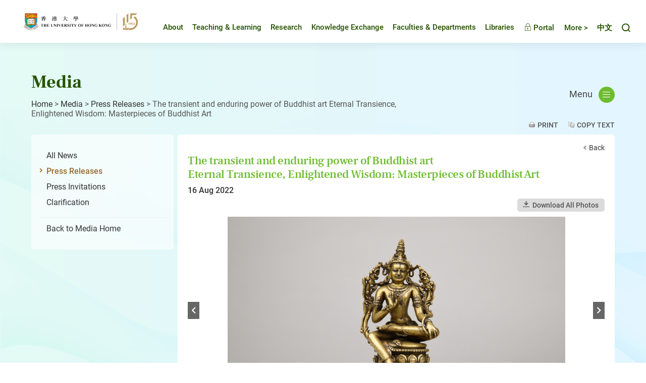

--- FILE ---
content_type: text/html
request_url: https://www.hku.hk/press/press-releases/detail/24905.html
body_size: 50417
content:

<!DOCTYPE html>
<!--[if lt IE 9]><html class="no-js lte-ie9 lt-ie9lang-en" lang="en"><![endif]-->
<!--[if IE 9]><html class="no-js lte-ie9 ie9lang-en" lang="en"><![endif]-->
<!--[if gt IE 9]><!-->
<html class="no-js" xmlns="http://www.w3.org/1999/xhtml"
  xml:lang="en" lang="en">

<head>
  <meta http-equiv="Content-Type" content="text/html; charset=utf-8" />
  <meta http-equiv="X-UA-Compatible" content="IE=edge" />
  <meta name="viewport" content="width=device-width, initial-scale=1, shrink-to-fit=no">
  <meta http-equiv="Content-Style-Type" content="text/css" />
  <meta http-equiv="Content-Script-Type" content="text/javascript" />
  <link rel="apple-touch-icon" sizes="180x180" href="/assets/img/apple-touch-icon.png">
  <link rel="icon" type="image/png" href="/assets/img/favicon-32x32.png" sizes="32x32">
  <link rel="icon" type="image/png" href="/assets/img/favicon-16x16.png" sizes="16x16">
  <link rel="manifest" href="/assets/img/manifest.json">
  <link rel="shortcut icon" href="/assets/img/favicon.ico">
  <meta name="msapplication-config" content="/assets/img/browserconfig.xml">
  <meta name="theme-color" content="#ffffff">
  <noscript><style>
    [data-aos] {
      visibility: visible !important;
      opacity: 1 !important;
      transform: none !important;
    }
  </style></noscript>
<!-- Google Tag Manager -->
<script>(function(w,d,s,l,i){w[l]=w[l]||[];w[l].push({'gtm.start':
new Date().getTime(),event:'gtm.js'});var f=d.getElementsByTagName(s)[0],
j=d.createElement(s),dl=l!='dataLayer'?'&l='+l:'';j.async=true;j.src=
'https://www.googletagmanager.com/gtm.js?id='+i+dl;f.parentNode.insertBefore(j,f);
})(window,document,'script','dataLayer','GTM-M9F2TJ6');</script>
<!-- End Google Tag Manager -->
        
<meta  name="pregen_image"  content="/f/news/24905/400p400/1. Figure of Padmapani_蓮華手觀音像.jpg"  /><meta  name="twitter:card"  content="summary"  /><meta  name="twitter:title"  content="The transient and enduring power of Buddhist art Eternal Transience, Enlightened Wisdom: Masterpieces of Buddhist Art - Press Releases - Media - HKU"  /><meta  name="twitter:description"  content="Figure of Padmapani
Bihar, Northeast India, Pala period
11th&amp;ndash;12th century
Copper and silver inlaid brass alloy
H. 14 cm
Cissy and Robert Tang Collection

Figure of Milarepa
Central Tibet
15th&amp;nd..."  /><meta  name="twitter:image"  content="https://www.hku.hk/f/news/24905/400p400/1.%20Figure%20of%20Padmapani_%E8%93%AE%E8%8F%AF%E6%89%8B%E8%A7%80%E9%9F%B3%E5%83%8F.jpg"  /><meta  property="fb:app_id"  content="244675792646893"  /><meta  property="og:url"  content="https://www.hku.hk/press/press-releases/detail/24905.html"  /><meta  property="og:title"  content="The transient and enduring power of Buddhist art Eternal Transience, Enlightened Wisdom: Masterpieces of Buddhist Art - Press Releases - Media - HKU"  /><meta  property="og:description"  content="Figure of Padmapani
Bihar, Northeast India, Pala period
11th&amp;ndash;12th century
Copper and silver inlaid brass alloy
H. 14 cm
Cissy and Robert Tang Collection

Figure of Milarepa
Central Tibet
15th&amp;nd..."  /><meta  property="og:image"  content="https://www.hku.hk/f/news/24905/400p400/1.%20Figure%20of%20Padmapani_%E8%93%AE%E8%8F%AF%E6%89%8B%E8%A7%80%E9%9F%B3%E5%83%8F.jpg"  /><meta  property="og:image:width"  content="400"  /><meta  property="og:image:height"  content="224"  />
<title  >The transient and enduring power of Buddhist art Eternal Transience, Enlightened Wisdom: Masterpieces of Buddhist Art - Press Releases - Media - HKU</title> 

<link  media="all"  href="/assets/css/projectbase.css?t=20230414"  type="text/css"  rel="stylesheet"  /><link  media="all"  href="/assets/css/origin-select-box.css"  type="text/css"  rel="stylesheet"  /><link  media="all"  href="/assets/css/fancybox/jquery.fancybox.css"  type="text/css"  rel="stylesheet"  /><link rel="stylesheet" type="text/css" href="/assets/css/print.css" media="print"/><style type="text/css">.breadcrumb{width:750px};</style>
<script type="text/javascript" src="/assets/js/device.min.js?t=20230414"></script>              
          
<script  type="text/javascript"  src="/assets/js/high-contrast.js?t=20230414"  ></script>
<script  type="text/javascript" >
<!--

//When entering the site first time
var theme = '-green';
var highcook=getCookie1("highcontra");
if (highcook!=null && highcook!="") {
	is_highContra = highcook;
	if ("1" == is_highContra) {
        document.write('<link media="all" href="/assets/css/high-contra'+theme+'.css" type="text/css" rel="stylesheet">');
		document.getElementsByTagName("html")[0].className+= " high-contrast";
	} // else { no need to do anything }
}else {
	is_highContra = "0";
	setCookie1("highcontra",is_highContra,1);
}
-->
</script>


<script type="text/javascript">
    var page_language = 'eng';
</script>

<script type="text/javascript">
    function isIE () {
        var myNav = navigator.userAgent.toLowerCase();
        return (myNav.indexOf('msie') != -1) ? parseInt(myNav.split('msie')[1]) : false;
    }

    if(isIE()) {
      var htmlElem = document.documentElement;
      htmlElem.className += " lte-ie10";
    }
</script>

<script language="JavaScript" type="text/JavaScript">
<!--
function MM_preloadImages() { //v3.0
  var d=document; if(d.images){ if(!d.MM_p) d.MM_p=new Array();
    var i,j=d.MM_p.length,a=MM_preloadImages.arguments; for(i=0; i<a.length; i++)
    if (a[i].indexOf("#")!=0){ d.MM_p[j]=new Image; d.MM_p[j++].src=a[i];}}
}
function MM_swapImgRestore() { //v3.0
  var i,x,a=document.MM_sr; for(i=0;a&&i<a.length&&(x=a[i])&&x.oSrc;i++) x.src=x.oSrc;
}
function MM_findObj(n, d) { //v4.01
  var p,i,x;  if(!d) d=document; if((p=n.indexOf("?"))>0&&parent.frames.length) {
    d=parent.frames[n.substring(p+1)].document; n=n.substring(0,p);}
  if(!(x=d[n])&&d.all) x=d.all[n]; for (i=0;!x&&i<d.forms.length;i++) x=d.forms[i][n];
  for(i=0;!x&&d.layers&&i<d.layers.length;i++) x=MM_findObj(n,d.layers[i].document);
  if(!x && d.getElementById) x=d.getElementById(n); return x;
}
function MM_swapImage() { //v3.0
  var i,j=0,x,a=MM_swapImage.arguments; document.MM_sr=new Array; for(i=0;i<(a.length-2);i+=3)
   if ((x=MM_findObj(a[i]))!=null){document.MM_sr[j++]=x; if(!x.oSrc) x.oSrc=x.src; x.src=a[i+2];}
}
//-->
</script>
<link rel="alternate" type="application/rss+xml" href="/press/rss.xml" title="Feed for News Centre"/>
<link rel="alternate" type="application/rss+xml" href="/hkumedia/media/rss.xml" title="Feed for HKU in the Media"/><script type="text/javascript">
var _gaq = _gaq || [];
_gaq.push(['_setAccount', 'UA-34243062-1']);
_gaq.push(['_trackPageview']);

(function() {
    var ga = document.createElement('script'); ga.type = 'text/javascript'; ga.async = true;
    ga.src = ('https:' == document.location.protocol ? 'https://ssl' : 'http://www') + '.google-analytics.com/ga.js';
    var s = document.getElementsByTagName('script')[0]; s.parentNode.insertBefore(ga, s);
})();

function trackOutboundLink(link, category, action, label) {
    try {
        _gaq.push(['_trackEvent', category, action, label]);
    } catch(err){}

    if ($(link).attr('target') == undefined || $(link).attr('target').toLowerCase() != '_blank') {
        setTimeout(function() { location.href = link.href; }, 400);
        return false;
    }

    return true;
}
</script>
    </head>
    <body >
<!-- Google Tag Manager (noscript) -->
<noscript><iframe src="https://www.googletagmanager.com/ns.html?id=GTM-M9F2TJ6"
height="0" width="0" style="display:none;visibility:hidden"></iframe></noscript>
<!-- End Google Tag Manager (noscript) -->

<div class="ie-alert">
  <p class="ie-alert__msg">We regret to inform you that our website no longer supports Internet Explorer. To continue browsing the website, please consider using other browsers like Google Chrome, Microsoft Edge, Mozilla Firefox or Safari.</p>
  <button class="ie-alert__btn js-close-ie-alert" type="button">
    <span class="sr-only">Close</span>
    <span class="ico ico--close" aria-hidden="true"></span>
  </button>  
</div>

        <a class="sr-only sr-only-focusable" id="skip" href="/press/press-releases/detail/24905.html#content">Skip to content</a>
<div id="wrapper" class="innerpage">

    
<!-- New Header Start -->
<div class="page-head" tabindex="-1">
  <div class="container-wide">
    <div class="page-head__inner">
      <a href="/"><img class="page-head__logo" src="/assets/img/hku-115.svg?t=1760950144" alt="The University of Hong Kong" />
      </a>

      <div class="page-head__inner-right">
        <div class="mn mn--hover">
          <ul class="mn__list mn__list--lv1">
            <li class="mn__item mn__item--lv1 about-hku" id="about-hku">
              <a class="mn__link mn__link--lv1 "
            href="/about/" target="_self">About</a>
            </li> 
            <li class="mn__item mn__item--lv1 teaching-and-learning" id="teaching-and-learning">
              <a class="mn__link mn__link--lv1 "
            href="http://tl.hku.hk" rel="/tl/"
            target="_blank">Teaching &amp; Learning</a> 
            </li> 
            <li class="mn__item mn__item--lv1 research" id="research">
              <a class="mn__link mn__link--lv1 "
            href="/research/" target="_self">Research</a>     
            </li>    
            <li class="mn__item mn__item--lv1 knowledge-exchange" id="knowledge-exchange">
              <a class="mn__link mn__link--lv1 "
            href="http://www.ke.hku.hk/" rel="/ke/"
            target="_blank">Knowledge Exchange</a>
            </li>    
            <li class="mn__item mn__item--lv1 faculties-and-departments" id="faculties-and-departments">
              <a class="mn__link mn__link--lv1 " href="/faculties/"
            target="_self">Faculties &amp; Departments</a>              
            </li>  
            <li class="mn__item mn__item--lv1 libraries" id="libraries">
              <a class="mn__link mn__link--lv1" href="http://lib.hku.hk/" target="_blank">Libraries</a>              
            </li>              
            <li class="mn__item mn__item--lv1">
              <a class="mn__link mn__link--lv1" href="http://hkuportal.hku.hk/" target="_blank"><span class="ico ico--lock" aria-hidden="true"></span> Portal</a>  
            </li>    
          </ul>             
        </div>

        <div class="toolkit">
          <div class="toolkit__gather-menu dropdown dropdown--icon-btn dropdown--gather-menu gather-menu">
            <button class="dropdown__btn js-dropdown-gather-menu" id="dropdown-gather-menu" type="button">
            More >
            </button>
            <div class="dropdown__menu dropdown-menu dropdown-menu-right mn mn--gather js-ps" aria-labelledby="dropdown-gather-menu">  
              <ul class="mn__list mn__list--lv1">
                <li class="mn__item mn__item--lv1 prospective-students" id="prospective-students">
                  <a class="mn__link mn__link--lv1 "
            href="/prospective-students/" target="_self">Prospective Students</a>
                </li>  
                <li class="mn__item mn__item--lv1 current-students" id="current-students">
                  <a class="mn__link mn__link--lv1 " href="/current-students/" target="_self">Current Students</a>
                </li>  
                <li class="mn__item mn__item--lv1 staff" id="staff">
                  <a class="mn__link mn__link--lv1 " href="/staff/" target="_self">Staff</a>
                </li>
                <li class="mn__item mn__item--lv1 alumni" id="alumni">
                  <a class="mn__link mn__link--lv1" href="https://www.alumni.hku.hk/" target="_blank">Alumni</a>
                </li>      
                <li class="mn__item mn__item--lv1 hkumedia" id="hkumedia">
                  <a class="mn__link mn__link--lv1 " href="/hkumedia/" target="_self">Media</a>
                </li> 
                <li class="mn__item mn__item--lv1 visitors" id="visitors">
                  <a class="mn__link mn__link--lv1 " href="/visitors/" target="_self">Visitors</a>
                </li> 
                <li class="mn__item mn__item--lv1 giving-to-hku">
                  <a class="mn__link mn__link--lv1" href="https://www.giving.hku.hk/" target="_blank">Giving to HKU</a>
                </li>   
                <li class="mn__item mn__item--lv1 events" id="events">
                  <a class="mn__link mn__link--lv1 " href="/event/" target="_self">Events</a>
                </li>     
                <li class="mn__item mn__item--lv1 publications" id="publications">
                  <a class="mn__link mn__link--lv1 " href="/publications/" target="_self">Publications</a>
                </li>
                <!-- <li class="mn__item mn__item--lv1 multimedia" id="multimedia">
                  <a class="mn__link mn__link--lv1 " href="/multimedia/" target="_self">Multimedia</a>
                </li>
                <li class="mn__item mn__item--lv1 hku-stories" id="hku-stories">
                  <a class="mn__link mn__link--lv1" href="https://www.cedars.hku.hk/index.php?route=information/story" target="_blank">HKU Stories</a>
                </li> -->
                <li class="mn__item mn__item--lv1 careers" id="careers">
                  <a class="mn__link mn__link--lv1" href="https://www.hr.hku.hk/career_opportunities/careers.html" target="_blank">Careers</a>
                </li>
              </ul>             
            </div>             
          </div> 

          <div class="toolkit__lang">
            <a id="language" class="toolkit__lang-item" lang="zh-HK" href="/press/press-releases/detail/c_24905.html">中文</a>          </div>

          <div class="toolkit__search dropdown dropdown--icon-btn dropdown--search search">
            <button class="dropdown__btn js-dropdown-search" id="dropdown-search" data-toggle="dropdown" data-display="static" aria-haspopup="true" aria-expanded="false" type="button">
              <span class="sr-only">Toggle search panel</span>
              <span class="ico ico--search" aria-hidden="true"></span>
            </button>
            <div class="dropdown__menu dropdown-menu dropdown-menu-right" aria-labelledby="dropdown-search">
              <form class="search-form js-search-form" method="get" action="https://www.google.com/cse" autocomplete="off" target="_blank">
                <label class="sr-only" for="search-box">Search</label>
                <input type="hidden" name="cx" value="004484284548649879936:lcyfpggwj-i" />
                <input type="hidden" name="ie" value="UTF-8" />
                <input id="search-box" class="search-form__box" type="text" name="q" placeholder="Search" />
                <button class="search-form__btn" id="search-button" name="search-button" type="submit">
                  <span class="sr-only">Search</span>
                  <span class="ico ico--arrow-search" aria-hidden="true"></span>
                </button>
              </form>     
            </div>
          </div>

          <div class="toolkit__whole-menu tool-menu-trigger">
            <div class="menu-trigger">
              <a class="js-btn-menu-1 btn-menu-1" rel="mobile-menu-1-container" href="javascript:;">
                <span class="sr-only">Toggle menu panel</span>
                <span class="ico ico--burger" aria-hidden="true"></span>
              </a>
            </div>
            <!-- <div class="menu-trigger">
              <a class="js-btn-menu-2 btn-menu-2" rel="mobile-menu-2-container" href="javascript:;">
                <span class="sr-only">Toggle second menu panel</span>
              </a>
            </div> -->
          </div>          

        </div>
      </div>

    </div>
  </div>
</div>
<!--/ New Header End -->



    <div id="toggle-div">

        <div id="content" tabindex="-1">
            <div class="content-container">
              <div class="page-top">
                <div class="page-top__left">
                  <h1 class="section-title">Media</h1>

                  <div class="breadcrumb"><a href="/">Home</a><span>&nbsp;&gt;&nbsp;</span><a href="/hkumedia" target="_self">Media</a><span>&nbsp;&gt;&nbsp;</span><a href="/press/press-releases/2022/8/" target="_self">Press Releases</a><span>&nbsp;&gt;&nbsp;</span>The transient and enduring power of Buddhist art Eternal Transience, Enlightened Wisdom: Masterpieces of Buddhist Art</div>                </div>
                                <div class="page-top__right">
                  <div class="dropdown dropdown--innermenu">
                    <button class="dropdown__btn" id="dropdown-innermenu" type="button">Menu <span class="ico ico--burger" aria-hidden="true"></span></button>
                    <div class="dropdown__menu dropdown-menu dropdown-menu-right innermn js-ps" aria-labelledby="dropdown-innermenu">
                        <ul class="my__list my__list--lv1"><li class="my__item my__item--lv1"><button class="my__link my__link--lv1" type="button">Services for Media</button><ul class="my__list my__list--lv2"><li class="my__item my__item--lv2"><a class="my__link my__link--lv2" target="_self" href="https://hku.hk/press/all/">News Centre</a></li>
<li class="my__item my__item--lv2"><a class="my__link my__link--lv2" target="_blank" href="http://www4.hku.hk/hkumcd/">Media Contact Directory (Find an Expert)</a></li>
<li class="my__item my__item--lv2"><a class="my__link my__link--lv2" target="_blank" href="http://hub.hku.hk/">The HKU Scholars Hub  (Find an Expert)</a></li>
<li class="my__item my__item--lv2"><a class="my__link my__link--lv2" target="_self" href="https://www.hku.hk/hkumedia/media/">HKU in the Media</a></li>
<li class="my__item my__item--lv2"><a class="my__link my__link--lv2" target="_self" href="/hkumedia#features">Features</a></li>
<li class="my__item my__item--lv2"><a class="my__link my__link--lv2" target="_self" href="/press/fs_news.html">Faculty & School News</a></li>
<li class="my__item my__item--lv2"><a class="my__link my__link--lv2" target="_self" href="http://www.hku.hk/multimedia/">Multimedia</a></li>
<li class="my__item my__item--lv2"><a class="my__link my__link--lv2" target="_blank" href="http://www.cpao.hku.hk/cpao/terminology">HKU Standard Terminology</a></li>
<li class="my__item my__item--lv2"><a class="my__link my__link--lv2" target="_self" href="/hkumedia/contact.html">Contact Us</a></li>
</ul>
</li>
<li class="my__item my__item--lv1"><button class="my__link my__link--lv1" type="button">Services for Staff</button><ul class="my__list my__list--lv2"><li class="my__item my__item--lv2"><a class="my__link my__link--lv2" target="_self" href="https://hku.hk/reserved3/staff/support-services-from-communications-and-public-affairs-office.html">Support Services from Communications and Public Affairs Office</a></li>
</ul>
</li>
</ul>
                    </div>
                  </div>                  
                </div>
                              </div>

                
<div id="d_clip_container" class="action" style="position:relative">
    <a class="print" id="print-button" style="text-decoration: none;" tabindex="0">Print</a>
    <a id="d_clip_button" class="copy-text" style="text-decoration: none;" tabindex="0">Copy Text</a>
</div>

<!--side menu-->
<div class="side-menu">
    <div class="side-menu-top"><!--empty--></div>
    <div class="side-menu-middle">
        <ul>
            <li><a  href="/press/all/">All News</a></li>
            <li><a class="selected" href="/press/press-releases/">Press Releases</a></li>
            <li><a  href="/press/press-invitations/">Press Invitations</a></li>
            <li><a href="/press/clarification/">Clarification</a></li>
        </ul>
        <ul class="to-chinese">
            <li><a href="/hkumedia/">Back to Media Home</a></li>
        </ul>
    </div>
    <div class="side-menu-bottom"><!--empty--></div>
</div>
<!--side menu end--> 

<!--inner content-->
<div class="inner-content">
    <div class="inner-content-top"><!-- empty --></div>
    <div class="inner-content-668">
        <span class="back"><a href="/press/press-releases/2022/8/">Back</a></span>
        <div class="press-invitation-details print-area">
            <h2 class="title">The transient and enduring power of Buddhist art<br />
Eternal Transience, Enlightened Wisdom: Masterpieces of Buddhist Art</h2>
            <div class="clear"><!-- empty --></div>
            <p class="news-date">16 Aug 2022</p>
            <!-- News Content -->
        <div class="dl-all-container clearfix">
            <a class="btn-dl-all" href="/f/news/24905/download.zip" target="_blank" download><em aria-hidden="true"></em>Download All Photos</a>
        </div>
                <div class="slider-media-container"><div class="slider-media">
                            <div class="slider-item">
                    <a class="fancybox" rel="gallery1" title="&lt;strong&gt;Figure of Padmapani&lt;/strong&gt;&lt;br /&gt;
Bihar, Northeast India, Pala period&lt;br /&gt;
11th&amp;ndash;12th century&lt;br /&gt;
Copper and silver inlaid brass alloy&lt;br /&gt;
H. 14 cm&lt;br /&gt;
Cissy and Robert Tang Collection" href="/f/news/24905/900p600/1. Figure of Padmapani_蓮華手觀音像.jpg" data-origin="/f/news/24905/1. Figure of Padmapani_蓮華手觀音像.jpg">
                      <img src="/f/news/24905/826p376/1. Figure of Padmapani_蓮華手觀音像.jpg" alt="Figure of Padmapani
Bihar, Northeast India, Pala period
11th–12th century
Copper and silver inlaid brass alloy
H. 14 cm
Cissy and Robert Tang Collection"/>
                    </a>
                                    <div class="slider-caption"><p><strong>Figure of Padmapani</strong><br />
Bihar, Northeast India, Pala period<br />
11th&ndash;12th century<br />
Copper and silver inlaid brass alloy<br />
H. 14 cm<br />
Cissy and Robert Tang Collection</p></div>
                                </div>
                            <div class="slider-item">
                    <a class="fancybox" rel="gallery1" title="&lt;strong&gt;Figure of Milarepa&lt;/strong&gt;&lt;br /&gt;
Central Tibet&lt;br /&gt;
15th&amp;ndash;18th century&lt;br /&gt;
Parcel gilt silver with gilt bronze base&lt;br /&gt;
H. 13 cm&lt;br /&gt;
Nyingjei Lam Collection" href="/f/news/24905/900p600/2. Figure of Milarepa_密勒日巴像.jpg" data-origin="/f/news/24905/2. Figure of Milarepa_密勒日巴像.jpg">
                      <img src="/f/news/24905/826p376/2. Figure of Milarepa_密勒日巴像.jpg" alt="Figure of Milarepa
Central Tibet
15th–18th century
Parcel gilt silver with gilt bronze base
H. 13 cm
Nyingjei Lam Collection"/>
                    </a>
                                    <div class="slider-caption"><p><strong>Figure of Milarepa</strong><br />
Central Tibet<br />
15th&ndash;18th century<br />
Parcel gilt silver with gilt bronze base<br />
H. 13 cm<br />
Nyingjei Lam Collection</p></div>
                                </div>
                            <div class="slider-item">
                    <a class="fancybox" rel="gallery1" title="&lt;strong&gt;Thangka of Avalokiteshvara and two offering goddesses&lt;/strong&gt;&lt;br /&gt;
Western Tibet&lt;br /&gt;
15th century&lt;br /&gt;
Pigment and gold on cloth&lt;br /&gt;
H. 43 x W. 67 cm&lt;br /&gt;
Private collection" href="/f/news/24905/900p600/3. Thangka of Avalokiteshvara and two offering goddesses_觀世音及金剛部菩薩唐卡.jpg" data-origin="/f/news/24905/3. Thangka of Avalokiteshvara and two offering goddesses_觀世音及金剛部菩薩唐卡.jpg">
                      <img src="/f/news/24905/826p376/3. Thangka of Avalokiteshvara and two offering goddesses_觀世音及金剛部菩薩唐卡.jpg" alt="Thangka of Avalokiteshvara and two offering goddesses
Western Tibet
15th century
Pigment and gold on cloth
H. 43 x W. 67 cm
Private collection"/>
                    </a>
                                    <div class="slider-caption"><p><strong>Thangka of Avalokiteshvara and two offering goddesses</strong><br />
Western Tibet<br />
15th century<br />
Pigment and gold on cloth<br />
H. 43 x W. 67 cm<br />
Private collection</p></div>
                                </div>
                            <div class="slider-item">
                    <a class="fancybox" rel="gallery1" title="&lt;strong&gt;Halo for a seated buddha&lt;/strong&gt;&lt;br /&gt;
Kashmir&lt;br /&gt;
8th century&lt;br /&gt;
Bronze with silver inlay&lt;br /&gt;
H. 29 cm&lt;br /&gt;
Private collection" href="/f/news/24905/900p600/4. Halo for a seated buddha_佛像背光.jpg" data-origin="/f/news/24905/4. Halo for a seated buddha_佛像背光.jpg">
                      <img src="/f/news/24905/826p376/4. Halo for a seated buddha_佛像背光.jpg" alt="Halo for a seated buddha
Kashmir
8th century
Bronze with silver inlay
H. 29 cm
Private collection"/>
                    </a>
                                    <div class="slider-caption"><p><strong>Halo for a seated buddha</strong><br />
Kashmir<br />
8th century<br />
Bronze with silver inlay<br />
H. 29 cm<br />
Private collection</p></div>
                                </div>
                        </div>
            <a class="btn-toggle-caption btn-hide-caption js-hide-caption" href="javascript:;">Hide caption<em aria-hidden="true"></em></a>
            <a class="btn-toggle-caption btn-show-caption js-show-caption is-visible" href="javascript:;">Show caption<em aria-hidden="true"></em></a>
            </div>
                <div class="slider-content"><!--templateType-white--><p style="text-align:justify">The University Museum and Art Gallery (UMAG) of the University of Hong Kong (HKU), is pleased to announce Eternal Transience, <em>Enlightened Wisdom: Masterpieces of Buddhist Art</em>, an exhibition of more than 30 artworks from Tibet, Nepal, Pakistan and Mongolia. Dating from the 7th&ndash;18th century, the exhibition is composed primarily of bronze statues and thangkas of deities and gurus in Tibetan Buddhism. This public display has been assembled to complement HKU&rsquo;s international symposium <a href="https://umag.hku.hk/event/symposium-giuseppe-tucci-his-adventurous-life-and-his-scholarly-legacy/" target="_blank"><em>Giuseppe Tucci, his adventurous life, and his scholarly legacy</em></a>, presented in memory of the renowned Tibetologist on 5 August 2022.</p>

<p style="text-align:justify">As a form of religious art, the depicted hand gestures and weapons can be understood iconographically in the context of Tibetan Buddhism as symbols of wisdom and compassion that hold the power to enlighten all sentient beings. From an art historical perspective, these Himalayan masterpieces reflect an array of aesthetic and artistic traditions from neighbouring regions across the Indian subcontinent and Central Asia.</p>

<p style="text-align:justify">As part of Buddhism&rsquo;s eternal journey from India to the Himalayas, China and Japan, the religious icons and objects of daily religious practice remain a testament to the shifting cultures that have engaged with Buddhism over the millennia. Acknowledging such a state of transience through the current exhibition highlights the enlightened wisdom of the Buddha; the ability to behold the true nature of the world.</p>

<p style="text-align:justify">For more images and captions of the exhibits, please click <a href="https://umag.hku.hk/content/uploads/press_release/Exhibition/BuddhistArt/Caption-圖片說明.pdf" target="_blank">here</a>.</p>

<p style="text-align:justify"><strong>Details of the Exhibition</strong><br />
Period: August 17, 2022 (Wednesday) to October 16, 2022 (Sunday)<br />
<strong>Opening Hours:</strong><br />
9:30 am&ndash;6:00 pm (Tuesday to Saturday)<br />
1:00 pm&ndash;6:00 pm (Sunday)<br />
Closed on Mondays, University and Public Holidays<br />
<strong>Venue:</strong> 1/F, T.T. Tsui Building, UMAG, HKU, 90 Bonham Road, Pokfulam, Hong Kong (Please enter the museum via the Fung Ping Shan Building)<br />
<strong>Tel/Email:</strong> (852) 2241 5500 (General Enquiry) / <a href="mailto:museum@hku.hk">museum@hku.hk</a><br />
<strong>Admission: </strong>Free<br />
<strong>Website: </strong><a href="https://umag.hku.hk/exhibition/eternal-transience-enlightened-wisdom/" target="_blank">https://umag.hku.hk/exhibition/eternal-transience-enlightened-wisdom/</a></p>

<p style="text-align:justify"><strong>Connect with UMAG on Social Media:</strong><br />
Facebook: <a href="http://bit.ly/umag_facebook" target="_blank">http://bit.ly/umag_facebook</a><br />
Instagram: @umag_hku, #UMAG, #MasterpiecesofBuddhistArt<br />
Weibo: @香港大學美術博物館UMAG<br />
YouTube: <a href="http://bit.ly/umag_youtube" target="_blank">http://bit.ly/umag_youtube</a><br />
LinkedIn: <a href="http://bit.ly/umag_linkedin" target="_blank">http://bit.ly/umag_linkedin</a></p>

<p style="text-align:justify"><strong>About University Museum and Art Gallery of the University of Hong Kong (UMAG)</strong><br />
UMAG was founded in 1953 as the Fung Ping Shan Museum. It was originally established as the Fung Ping Shan Library in 1932 in honour of its benefactor. For more information on UMAG, please click <a href="https://www.hku.hk/f/upload/13956/160119_UMAG-eng.doc" target="_blank">here</a>.</p>

<p style="text-align:justify"><strong>Media Enquiries</strong><br />
UMAG Programme Assistant Ms Cindy Lau, Tel: (852) 2219 4514, Email: <a href="mailto:lcindy@hku.hk ">lcindy@hku.hk </a></p>
</div>
            <div class="slider-content"><!--templateType-white--></div>
            <div class="slider-content"><!--templateType-white--></div>
            <div class="slider-content"><!--templateType-white--></div>
            <div class="slider-content"><!--templateType-white--></div>
                <!-- News Content End -->
        </div>
    </div>
    <div class="inner-content-bottom"><!-- empty --></div>
    <p id="back-top"> <a href="/press/press-releases/detail/24905.html#top"><span>Top</span></a> </p>
</div>
<!--inner content end-->
<div class="clear"><!-- empty --></div>

				<div class="clear"><!-- empty --></div>

            </div>
        </div>
        
        <script type="text/javascript"> 
  var newTpl = document.querySelector('.row-wrapper'),
	    innerContentMiddle = document.querySelector('.inner-content-middle');

 if(newTpl) {
	 innerContentMiddle.className += " inner-content-middle--new";
 }     
</script>

<!-- New Footer Start -->
<div class="page-foot">
	<div class="container-wide">
	  <div class="page-foot__inner">

			<div class="page-foot__left">
			  <ul class="page-foot__list">
				  <li class="page-foot__item">
						<a class="page-foot__link" href="https://www.facebook.com/hkuofficial" target="_blank">
							<img class="page-foot__icon" alt="Facebook" src="/assets/img/svg/icon_fb.svg">Facebook						</a>
					</li>
					<li class="page-foot__item">
						<a class="page-foot__link" href="https://itunes.apple.com/us/app/the-university-of-hong-kong/id552371085?mt=8" target="_blank">
							<img class="page-foot__icon" alt="HKU IOS App" src="/assets/img/svg/icon_ios.svg">HKU IOS App				  	</a>
					</li>
					<li class="page-foot__item">
						<a class="page-foot__link" href="https://play.google.com/store/apps/details?id=hk.hku.its.hkuapp&hl=en&gl=US"" target="_blank">
							<img class="page-foot__icon" alt="HKU Android App" src="/assets/img/svg/icon_android.svg">HKU Android App					  </a>
					</li>
					<li class="page-foot__item">
						<a class="page-foot__link" href="/multimedia/faculties-and-departments/">
							<img class="page-foot__icon page-foot__icon--more" alt="Social Media and Apps" src="/assets/img/svg/icon_more.svg">Social Media and Apps					  </a>
          </li>
        </ul>

			  <ul class="page-foot__list">
				  <li class="page-foot__item">
						<a class="page-foot__link" href="https://www.hr.hku.hk/career_opportunities/careers.html" target="_blank">Careers</a>
					</li>					
				  <li class="page-foot__item">
						<a id="switch-contrast-1" class="page-foot__link" rel="green" class="high" href="/press/press-releases/detail/24905.html#"
							title="Change to High Colour Contrast Version">High Contrast</a>
						<a id="switch-contrast-2" class="page-foot__link" rel="green" class="normal" href="/press/press-releases/detail/24905.html#"
							title="Change to Normal Colour Contrast Version">Normal Contrast</a>					
          </li>					
				  <li class="page-foot__item">
						<a class="page-foot__link" href="http://www.maps.hku.hk/" target="_blank">Maps &amp; Facilities</a>
          </li>					
				  <li class="page-foot__item">
						<a class="page-foot__link" href="/policies-guidelines/">Web Policies &amp; Guidelines</a>
          </li>					
				</ul>
				
				<ul class="page-foot__list">
				  <li class="page-foot__item">
						<a class="page-foot__link" href="/contact/">Contact Us</a>
					</li>
					<li class="page-foot__item">
						<a class="page-foot__link" href="/sitemap.html">Site Map</a>
					</li>
					<li class="page-foot__item">
						<a class="page-foot__link" href="/about/policies_reports/privacy_policy.html">Privacy</a>
					</li>
					<li class="page-foot__item">
						<a class="page-foot__link" href="/web-accessibility/">Web Accessibility Statement</a>
          </li>
        </ul>
				
      </div>
	
			<div class="page-foot__right">
								
				<p class="foot-copyright">
					Copyright &copy; 2025 The University of Hong Kong. All Rights Reserved.				</p>
			</div>		

		</div>
	</div>	
</div>	
<!-- New Footer End -->		

<!-- Footer Start -->
<!-- <div id="footer">
    <div class="footer-container">
        <div class="left">
			<div class="links">
				<ul>
					<li><a href="/sitemap.html">Site Map</a>&nbsp;|</li>
					<li><a href="/policies-guidelines/">Web Policies &amp; Guidelines</a>&nbsp;|</li>
					<li><a href="/about/policies_reports/privacy_policy.html">Privacy&nbsp;|</a></li>
					<li><a href="/web-accessibility/">Web Accessibility</a></li>
				</ul>
			</div>
			<div class="copyright">
				Copyright &copy; 2025 The University of Hong Kong. All Rights Reserved.			</div>
        </div>
            </div>
</div> -->
<!-- Footer End -->

<a href="javascript:;" class="btn-top">Top</a>

<div class="query-crt-mobile query-crt"></div>
<div class="query-crt-tablet query-crt"></div>
<div class="query-crt-desktop query-crt"></div>
    	

    </div>
</div>
        

        <script  type="text/javascript"  src="/assets/js/projectbase.js?t=20230414"  ></script> 
<script  type="text/javascript"  src="https://www.google.com/coop/cse/brand?form=cse-search-box&amp;lang=en"  ></script> 
<script  type="text/javascript"  src="/assets/min/js/menu.js?t=20230414"  ></script> 
<script  type="text/javascript"  src="/assets/min/js/mobile_menu.js?t=20230414"  ></script> 
<script  type="text/javascript"  src="/assets/js/main.min.js?t=20230414"  ></script> 
<script  type="text/javascript"  src="/assets/js/jquery-ui-1.9.2.custom.min.js"  ></script> 
<script  type="text/javascript"  src="/assets/js/jquery.ui.selectmenu.js"  ></script> 
<script  type="text/javascript"  src="/assets/js/slide/jquery.jcarousel.min.js"  ></script> 
<script  type="text/javascript"  src="/assets/js/highlight/jquery.cycle.all.js"  ></script> 
<script  type="text/javascript"  src="/assets/js/fancybox/jquery.fancybox.js"  ></script> 
<script  type="text/javascript"  src="/assets/js/jquery.dotdotdot.min.js"  ></script> 
<script  type="text/javascript"  src="/assets/js/zeroclipboard/ZeroClipboard.js"  ></script> 
<script  type="text/javascript"  src="/assets/js/jquery.jqprint-0.3.js"  ></script> 
        <script  type="text/javascript"  >               //<![CDATA[
               $( function () {
                       // Back-to-top button
// hide #back-top first
$("#back-top").hide();
        
    // fade in #back-top
    $(function () {
		var autoHide = function(){
			var scrolltop = document.documentElement.scrollTop ?document.documentElement.scrollTop :document.body.scrollTop;
            if (scrolltop > 100) {
                $('#back-top').fadeIn();
            } else {
                $('#back-top').fadeOut();
            }
		}
	
        $(window).scroll(function () {
			autoHide();
        });
		$(window).resize(function () {
			autoHide();
        });

    // scroll body to 0px on click
    $('#back-top a').click(function () {
        $('body,html').animate({
            scrollTop: 0
        }, 800);
        return false;
    });
});

$('#switch-contrast-1').click(function(event) {	//to high, add link
  event.preventDefault();
  var theme = "-"+$(this).attr('rel');
  addStyleSheet(theme);
  $("html").addClass("high-contrast");
  is_highContra = "1";
  setCookie1("highcontra",is_highContra,1);
});

$('#switch-contrast-2').click(function(event) {
  var theme = "-"+$(this).attr('rel');
  var highContraCSS_select=highContraCSS(theme);

  event.preventDefault();
  $(highContraCSS_select).remove();
  $("html").removeClass("high-contrast");
  is_highContra = "0";
  setCookie1("highcontra",is_highContra,1);
});  

$('.facebook').attr('href',$('.facebook').attr('href')+encodeURIComponent(location.href));
$('.twitter').attr('href',$('.twitter').attr('href')+encodeURIComponent(location.href));


$.sdefaultText = "Please Select";
//$('#dropdown').sSelect();

$('ul#slideshow').show();
$('ul#slideshow2').show();

if ($('#slideshow li').length > 0) {
    $('#slideshow').cycle({fx: 'fade',pause: 1,prev: 'a#highlight-prev',next: 'a#highlight-next',timeout:10000});                                                   
}

if ($('#slideshow2 li').length > 0) {
    $('#slideshow2 li').hide();
    $('#slideshow2 li:first').fadeIn(2000, function() {
        $('#slideshow2').cycle({fx: 'fade',pause: 1,prev: 'a#highlight-prev2',next: 'a#highlight-next2',timeout:10000});
    });
}

$('select#dropdown').selectmenu({
	change: function() {
		var sel = $('select#dropdown').val();
		$('#news-listing-all').removeClass('news-show');
        $('#news-listing-pr').removeClass('news-show');
        $('#news-listing-pi').removeClass('news-show');
        $('#news-listing-ti').removeClass('news-show');

        $('#news-listing-all').addClass('news-hidden');
        $('#news-listing-pr').addClass('news-hidden');
        $('#news-listing-pi').addClass('news-hidden');
        $('#news-listing-ti').addClass('news-hidden');

        if (sel == 'all') {

            $('#news-listing-all').removeClass('news-hidden');
            $('#news-listing-all').addClass('news-show');
            $('#more-link').attr('href', '/press/');

        } else if (sel == 'pr') {

            $('#news-listing-pr').removeClass('news-hidden');
            $('#news-listing-pr').addClass('news-show');
            $('#more-link').attr('href', '/press/press-releases/');

        } else if (sel == 'pi') {

            $('#news-listing-pi').removeClass('news-hidden');
            $('#news-listing-pi').addClass('news-show');
            $('#more-link').attr('href', '/press/press-invitations/');

        } else if (sel == 'ti') {

            $('#news-listing-ti').removeClass('news-hidden');
            $('#news-listing-ti').addClass('news-show');
            $('#more-link').attr('href', '/press/clarification/');

        }
        
        dotdotdot();
	}
});

// ellipsis on press releases
dotdotdot();

function dotdotdot() {
  $('.mixed-layout .news-listing li span').dotdotdot({
    watch: 'window'
  });  
}

ZeroClipboard.setMoviePath( '/assets/js/zeroclipboard/ZeroClipboard.swf' );
var clip = new ZeroClipboard.Client();
clip.setHandCursor( true );
clip.addEventListener( 'complete', function(client) {
    alert("Copied text to clipboard.");
});
clip.setText("The transient and enduring power of Buddhist art\nEternal Transience, Enlightened Wisdom: Masterpieces of Buddhist Art\n\n16 Aug 2022\n\nFigure of Padmapani\nBihar, Northeast India, Pala period\n11th&ndash;12th century\nCopper and silver inlaid brass alloy\nH. 14 cm\nCissy and Robert Tang Collection\n\nFigure of Milarepa\nCentral Tibet\n15th&ndash;18th century\nParcel gilt silver with gilt bronze base\nH. 13 cm\nNyingjei Lam Collection\n\nThangka of Avalokiteshvara and two offering goddesses\nWestern Tibet\n15th century\nPigment and gold on cloth\nH. 43 x W. 67 cm\nPrivate collection\n\nHalo for a seated buddha\nKashmir\n8th century\nBronze with silver inlay\nH. 29 cm\nPrivate collection\n\nThe University Museum and Art Gallery (UMAG) of the University of Hong Kong (HKU), is pleased to announce Eternal Transience, Enlightened Wisdom: Masterpieces of Buddhist Art, an exhibition of more than 30 artworks from Tibet, Nepal, Pakistan and Mongolia. Dating from the 7th&ndash;18th century, the exhibition is composed primarily of bronze statues and thangkas of deities and gurus in Tibetan Buddhism. This public display has been assembled to complement HKU&rsquo;s international symposium Giuseppe Tucci, his adventurous life, and his scholarly legacy, presented in memory of the renowned Tibetologist on 5 August 2022.\n\nAs a form of religious art, the depicted hand gestures and weapons can be understood iconographically in the context of Tibetan Buddhism as symbols of wisdom and compassion that hold the power to enlighten all sentient beings. From an art historical perspective, these Himalayan masterpieces reflect an array of aesthetic and artistic traditions from neighbouring regions across the Indian subcontinent and Central Asia.\n\nAs part of Buddhism&rsquo;s eternal journey from India to the Himalayas, China and Japan, the religious icons and objects of daily religious practice remain a testament to the shifting cultures that have engaged with Buddhism over the millennia. Acknowledging such a state of transience through the current exhibition highlights the enlightened wisdom of the Buddha; the ability to behold the true nature of the world.\n\nFor more images and captions of the exhibits, please click here.\n\nDetails of the Exhibition\nPeriod: August 17, 2022 (Wednesday) to October 16, 2022 (Sunday)\nOpening Hours:\n9:30 am&ndash;6:00 pm (Tuesday to Saturday)\n1:00 pm&ndash;6:00 pm (Sunday)\nClosed on Mondays, University and Public Holidays\nVenue: 1\/F, T.T. Tsui Building, UMAG, HKU, 90 Bonham Road, Pokfulam, Hong Kong (Please enter the museum via the Fung Ping Shan Building)\nTel\/Email: (852) 2241 5500 (General Enquiry) \/ museum@hku.hk\nAdmission: Free\nWebsite: https:\/\/umag.hku.hk\/exhibition\/eternal-transience-enlightened-wisdom\/\n\nConnect with UMAG on Social Media:\nFacebook: http:\/\/bit.ly\/umag_facebook\nInstagram: @umag_hku, #UMAG, #MasterpiecesofBuddhistArt\nWeibo: @\u9999\u6e2f\u5927\u5b78\u7f8e\u8853\u535a\u7269\u9928UMAG\nYouTube: http:\/\/bit.ly\/umag_youtube\nLinkedIn: http:\/\/bit.ly\/umag_linkedin\n\nAbout University Museum and Art Gallery of the University of Hong Kong (UMAG)\nUMAG was founded in 1953 as the Fung Ping Shan Museum. It was originally established as the Fung Ping Shan Library in 1932 in honour of its benefactor. For more information on UMAG, please click here.\n\nMedia Enquiries\nUMAG Programme Assistant Ms Cindy Lau, Tel: (852) 2219 4514, Email: lcindy@hku.hk\u202f\n\n");
clip.glue( 'd_clip_button', 'd_clip_container' );
$('a#print-button').unbind('click').click(function() {
    $('div.print-area').jqprint({
        //printContainer : false
    });
});
$('a#print-button').keyup(function(e){
	if (e.keyCode == 13){
		$('div.print-area').jqprint({
			//printContainer : false
		});
	}
});
$('a#d_clip_button').keyup(function(e){
	if (e.keyCode == 13){
		if (window.clipboardData && clipboardData.setData) {
			clipboardData.setData('text', "The transient and enduring power of Buddhist art\nEternal Transience, Enlightened Wisdom: Masterpieces of Buddhist Art\n\n16 Aug 2022\n\nFigure of Padmapani\nBihar, Northeast India, Pala period\n11th&ndash;12th century\nCopper and silver inlaid brass alloy\nH. 14 cm\nCissy and Robert Tang Collection\n\nFigure of Milarepa\nCentral Tibet\n15th&ndash;18th century\nParcel gilt silver with gilt bronze base\nH. 13 cm\nNyingjei Lam Collection\n\nThangka of Avalokiteshvara and two offering goddesses\nWestern Tibet\n15th century\nPigment and gold on cloth\nH. 43 x W. 67 cm\nPrivate collection\n\nHalo for a seated buddha\nKashmir\n8th century\nBronze with silver inlay\nH. 29 cm\nPrivate collection\n\nThe University Museum and Art Gallery (UMAG) of the University of Hong Kong (HKU), is pleased to announce Eternal Transience, Enlightened Wisdom: Masterpieces of Buddhist Art, an exhibition of more than 30 artworks from Tibet, Nepal, Pakistan and Mongolia. Dating from the 7th&ndash;18th century, the exhibition is composed primarily of bronze statues and thangkas of deities and gurus in Tibetan Buddhism. This public display has been assembled to complement HKU&rsquo;s international symposium Giuseppe Tucci, his adventurous life, and his scholarly legacy, presented in memory of the renowned Tibetologist on 5 August 2022.\n\nAs a form of religious art, the depicted hand gestures and weapons can be understood iconographically in the context of Tibetan Buddhism as symbols of wisdom and compassion that hold the power to enlighten all sentient beings. From an art historical perspective, these Himalayan masterpieces reflect an array of aesthetic and artistic traditions from neighbouring regions across the Indian subcontinent and Central Asia.\n\nAs part of Buddhism&rsquo;s eternal journey from India to the Himalayas, China and Japan, the religious icons and objects of daily religious practice remain a testament to the shifting cultures that have engaged with Buddhism over the millennia. Acknowledging such a state of transience through the current exhibition highlights the enlightened wisdom of the Buddha; the ability to behold the true nature of the world.\n\nFor more images and captions of the exhibits, please click here.\n\nDetails of the Exhibition\nPeriod: August 17, 2022 (Wednesday) to October 16, 2022 (Sunday)\nOpening Hours:\n9:30 am&ndash;6:00 pm (Tuesday to Saturday)\n1:00 pm&ndash;6:00 pm (Sunday)\nClosed on Mondays, University and Public Holidays\nVenue: 1\/F, T.T. Tsui Building, UMAG, HKU, 90 Bonham Road, Pokfulam, Hong Kong (Please enter the museum via the Fung Ping Shan Building)\nTel\/Email: (852) 2241 5500 (General Enquiry) \/ museum@hku.hk\nAdmission: Free\nWebsite: https:\/\/umag.hku.hk\/exhibition\/eternal-transience-enlightened-wisdom\/\n\nConnect with UMAG on Social Media:\nFacebook: http:\/\/bit.ly\/umag_facebook\nInstagram: @umag_hku, #UMAG, #MasterpiecesofBuddhistArt\nWeibo: @\u9999\u6e2f\u5927\u5b78\u7f8e\u8853\u535a\u7269\u9928UMAG\nYouTube: http:\/\/bit.ly\/umag_youtube\nLinkedIn: http:\/\/bit.ly\/umag_linkedin\n\nAbout University Museum and Art Gallery of the University of Hong Kong (UMAG)\nUMAG was founded in 1953 as the Fung Ping Shan Museum. It was originally established as the Fung Ping Shan Library in 1932 in honour of its benefactor. For more information on UMAG, please click here.\n\nMedia Enquiries\nUMAG Programme Assistant Ms Cindy Lau, Tel: (852) 2219 4514, Email: lcindy@hku.hk\u202f\n\n");
		}
	}
});

// Media slider
var sliderMedia = $('.slider-media'),
    btnHideCaption = $('.js-hide-caption'),
    btnShowCaption = $('.js-show-caption'),
    prevTxt,
    nextTxt;

if($('body').hasClass('cht')) {
  prevTxt = '上一張';
  nextTxt = '下一張';
} else {
  prevTxt = 'Previous';
  nextTxt = 'Next';
}

sliderMedia.on('init', function(event, slick, direction) {
  var initSlider = $(this).find('div[data-slick-index="0"]'),
      initSliderCaption = initSlider.find('.slider-caption');

  $('.slick-prev').html(prevTxt);
  $('.slick-next').html(nextTxt);

  if(!initSliderCaption.length) {
    $(this).siblings('.btn-toggle-caption.is-visible').hide();
  }
});

sliderMedia.on('beforeChange', function(event, slick, currentSlide, nextSlide) {
  var nextSlider = $(this).find('div[data-slick-index="'+nextSlide+'"]'),
      nextSliderCaption = $.trim(nextSlider.find('.slider-caption').html());

  if(nextSliderCaption) {
    $(this).siblings('.btn-toggle-caption.is-visible').show();
  } else {
    $(this).siblings('.btn-toggle-caption.is-visible').hide();
  }
});

sliderMedia.slick({
  speed: 600,
  dots: true,
  pauseOnHover: false,
  useTransform: true,
  adaptiveHeight: true,
  draggable: false,
  dotsClass: 'custom-paging',
  customPaging: function (slider, i) {
    return (i + 1) + ' / ' + slider.slideCount;
  },
  responsive: [
    {
      breakpoint: 768,
      settings: {
        speed: 400
      }
    }
  ]
});

btnHideCaption.on('click', function() {
  var self = $(this),
      caption = self.parents('.slider-media-container').find('.slider-caption *');

  self.removeClass('is-visible').hide().next().addClass('is-visible').show();
  caption.hide();
});

btnShowCaption.on('click', function() {
  var self = $(this),
      caption = self.parents('.slider-media-container').find('.slider-caption *');

  self.removeClass('is-visible').hide().prev().addClass('is-visible').show();
  caption.fadeIn(200);
});

// Add fancybox for all link element with image inside
var fancyboxItem = $('div.inner-content a:has(img)').filter(function() {
  return !($(this).parent().hasClass('slick-cloned'));
});

var fancyboxItemClone = $('div.inner-content a:has(img)').filter(function() {
  return $(this).parent().hasClass('slick-cloned');
});

fancyboxItemClone.removeAttr('rel');

fancyboxItem.each(function() {
  $(this).fancybox({
    nextEffect: 'fade', 
    prevEffect: 'fade', 
    playSpeed: 2000,
    beforeShow: function() {
      var link = $(this.element).data('origin'),
          html = '';
      if (!link) {
        link = $(this).attr('href');
      }
      if (link) {
        html = $('<a href="" target="_blank" download>Download Original Image</a>').attr('href', link)[0].outerHTML;
        html = '<div class="fancybox-download">' + html + '</div>';
      }
      $(this).attr('title', html);
    },
    //arrows: false,
    helpers: { 
      title: { type : 'inside' },
      buttons: {}
    }
    // maxWidth: 500,
    // maxHeight: 400
  });  
});

                       });
               //]]></script> 
    
    </body>
</html>


--- FILE ---
content_type: image/svg+xml
request_url: https://www.hku.hk/assets/img/hku-115.svg?t=1760950144
body_size: 94487
content:
<?xml version="1.0" encoding="UTF-8"?>
<svg id="Layer_1" xmlns="http://www.w3.org/2000/svg" width="543.005" height="120" version="1.1" viewBox="0 0 543.005 120">
  <!-- Generator: Adobe Illustrator 29.6.1, SVG Export Plug-In . SVG Version: 2.1.1 Build 9)  -->
  <g>
    <g>
      <path d="M13.485,84.312s2.58-1.913,2.829-3.077c.25-1.167-1.582-5.242-3.661-7.156-2.079-1.913-5.989-1.998-6.905,0-.914,1.996-1.081,3.01-3.241,5.247-2.159,2.237-2.968,2.506-1.542,4.472,1.426,1.966,9.562,10.101,19.97,13.262,1.972.6,6.709,2.313,14.188,2.313s17.658-2.044,27.141-9.138c1.347-1.008,7.545-5.942,7.789-8.135.192-1.735-2.005-3.084-3.316-5.397-1.311-2.313-1.658-6.13-7.055-4.086-.436.164-1.476.719-2.004,1.618-.529.899-1.968,2.814-3.008,3.933-1.042,1.118-.848,2.505-.077,3.431.456.545,2.661,2.35,2.661,2.35-6.709,4.436-12.132,7.113-22.015,7.326-1.043.021-11.335.617-21.753-6.966Z" fill="#fff"/>
      <path d="M6.551,55.651s-.128,13.851,10.483,24.461c8.611,8.611,18.096,10.235,18.096,10.235v-46.676H6.551v11.98Z" fill="#00b38c"/>
      <path d="M63.709,55.651s.128,13.851-10.483,24.461c-8.612,8.611-18.096,10.235-18.096,10.235v-46.676h28.579v11.98Z" fill="#009cd5"/>
      <rect x="6.543" y="20.609" width="57.166" height="23.061" fill="#ee4023"/>
      <path d="M54.765,75.745h-15.59s-.342,3.535-3.862,3.457c-3.934-.088-3.862-3.457-3.862-3.457h-15.315v-27.872h38.628v27.872Z" fill="#ffd430"/>
      <path d="M20.698,46.604s1.56,1.154,3.754.835c2.194-.316,6.41-2.54,8.836-1.269,2.426,1.269,2.079.925,2.079.925,0,0,2.513-2.599,6.439-1.618,3.928.982,3.869,2.093,5.863,1.877,2.05-.223,2.425-.864,2.425-.864v24.098s-1.414,1.544-4.505.907c-3.09-.635-5.428-2.916-10.279.289,0,0-2.743-1.964-5.631-1.472-2.888.491-5.874,2.776-9.276.941l.063-24.157.231-.491Z" fill="#fff"/>
      <path d="M54.819,39.189c.663-.014,1.138.183,1.498.48-.021.038-.041.08-.061.118-.439.14-.77.6-1.138.541-.267-.083-.247-.15-.418-.3-.011-.362.025-.62.12-.839Z" fill="#ffd300"/>
      <path d="M11.089,36.493c.94.16,1.642,1.247,2.097,1.917v.061h-.301c-.949-.287-1.806-.29-2.156-1.199.104-.362.181-.529.359-.778Z" fill="#ffd300"/>
      <path d="M20.345,26.25c-.08-.021-.28-.032-.36-.051-.16.526.244,1.107.749,1.307.139.021.279.041.419.061.12-.178.239-.36.36-.539.049-.109.02-.211-.23-.16,0,0-.37-.389-.938-.619Z" fill="#ffd300"/>
      <rect x="35.005" y="47.073" width=".375" height="24.678" fill="#785342"/>
      <path d="M63.453,43.334H6.918v-22.438h56.535v22.438ZM63.522,53.247c0,13.616-6.861,23.776-13.929,29.595-5.731,4.716-11.898,6.72-13.927,7.062l-.073-10.485c-.224-.013-.435-.056-.624-.123l.016,10.6c-5.392-.395-28.066-10.529-28.066-36.649v-9.289h28.002l-.006,3.476c.169.274.405.325.631.15v-3.626h27.978v9.289ZM6.293,20.274v32.972c0,14.493,6.802,23.669,12.507,28.812,6.796,6.127,15.164,8.651,16.34,8.651,1.382,0,8.391-2.572,12.718-5.668,7.773-5.561,15.967-15.761,16.217-31.796V20.274H6.293Z" fill="#3d1e0b"/>
      <path d="M70.233,81.05c-.202-.655-.509-1.02-1.067-1.684-.45-.533-1.065-1.263-1.955-2.524-.663-.939-1.048-1.765-1.39-2.492-.619-1.327-1.066-2.285-2.64-2.551-1.826-.311-3.384.335-4.719,1.323-.422.695-.86,1.365-1.314,2.014,1.591-1.666,3.504-3.135,5.928-2.722,1.251.21,1.581.918,2.18,2.2.333.714.749,1.602,1.444,2.586.907,1.285,1.532,2.026,1.988,2.569.538.639.784.929.949,1.465.238.772.132,1.816-2.231,4.179-6.413,6.413-14.16,10.689-23.026,12.709-3.221.733-9.271.985-9.332.988-.035-.003-6.085-.255-9.306-.988-13.074-2.978-19.97-9.885-22.236-12.154l-.117-.116c-2.133-2.133-2.986-3.033-2.711-3.932.135-.434.45-.733.971-1.228.614-.579,1.454-1.374,2.522-2.886.689-.977,1.11-1.865,1.448-2.58.598-1.266.96-2.03,2.218-2.243,1.95-.33,3.257.325,4.42,1.392-.293-.456-.581-.925-.861-1.406-.996-.571-2.17-.855-3.663-.601-1.578.268-2.039,1.242-2.678,2.591-.344.73-.735,1.554-1.393,2.487-1.032,1.46-1.847,2.232-2.442,2.793-.555.526-.956.905-1.138,1.497-.398,1.293.693,2.384,2.865,4.555l.117.118c2.298,2.301,9.29,9.302,22.539,12.322,3.277.746,9.196.992,9.444,1.001.276-.01,6.194-.255,9.471-1.001,8.983-2.047,16.832-6.381,23.329-12.876,2.126-2.127,2.796-3.474,2.386-4.806ZM14.998,80.393c.014.641-.336.993-.689,1.057-.394.069-.976-.203-1.319-1.197-.57-1.649-1.877-3.776-1.932-3.866l-.234-.379s-2.158,2.742-2.558,3.249c-.861-1.169-1.356-2.277-1.356-3.235,0-.046,0-.093.003-.139.041-.823.308-1.344.811-1.593,1.137-.561,3.233.405,3.665.705,2.617,1.802,3.581,3.968,3.61,5.399ZM60.996,76.174l-.236.182c-.062.048-1.526,1.19-2.413,3.163-.399.887-1.364,1.539-2.109,1.424-.638-.097-.842-.717-.901-1.22-.176-1.499,1.142-3.374,3.526-5.013.536-.37,3.064-1.598,4.287-.992.455.226.694.689.729,1.419.001.046.003.092.003.14,0,.89-.403,1.908-1.119,2.988-.364-.431-1.767-2.092-1.767-2.092ZM7.448,73.73c-.716.352-1.105,1.067-1.159,2.121-.195,3.87,6.62,9.778,15.191,13.174,4.415,1.747,8.859,2.597,13.58,2.597,5.035,0,10.67-1.271,13.637-2.525,7.936-3.36,16.017-9.511,15.805-13.989-.047-.961-.407-1.618-1.075-1.947-1.617-.804-4.462.721-4.917,1.035-2.617,1.8-3.999,3.841-3.792,5.601.117.998.636,1.642,1.425,1.763,1.034.16,2.251-.625,2.773-1.786.623-1.384,1.57-2.342,1.998-2.73.293.346,1.264,1.497,1.473,1.744-1.15,1.546-2.915,3.198-5.098,4.788-.292-.226-1.822-1.424-2.45-2.103-.728-.784-.786-1.885-.216-3.101-.324.371-.65.735-.982,1.086-.125.928.116,1.767.739,2.44.594.641,1.88,1.665,2.379,2.057-2.388,1.677-5.234,3.269-8.304,4.566-2.908,1.231-8.442,2.478-13.393,2.478-4.642,0-9.01-.835-13.35-2.554-2.857-1.132-5.54-2.567-7.816-4.107.505-.459,1.664-1.518,2.231-2.13.509-.552.706-1.301.613-2.152-.283-.295-.568-.603-.851-.918.397,1.083.344,2.038-.221,2.647-.588.634-1.885,1.814-2.3,2.189-1.956-1.378-3.581-2.824-4.711-4.204.229-.29,1.685-2.14,2.1-2.667.403.69,1.236,2.176,1.644,3.356.472,1.368,1.383,1.72,2.018,1.607.727-.131,1.221-.823,1.204-1.685-.033-1.583-1.068-3.965-3.88-5.898-.378-.261-2.773-1.502-4.295-.751Z" fill="#3d1e0b"/>
      <path d="M7.099,82.239l1.045-.533s.249-.083-.47-.112c-.075-.694-.599-1.425-1.845-1.291-1.247.134-.779,1.515-.713,2.07.068.558.023,2.114-.867,2.047-.891-.067-.801-1.601-.712-1.98-.379.201-1.135.695-1.201.735-.03.017.018.046.128.04.152-.009.388-.049.385.045-.003.07.488,1.496,1.444,1.429.958-.067,1.581-.558,1.559-1.736-.022-1.178-.465-2.234.314-2.366.779-.132,1.143,1.028.933,1.653Z" fill="#231f20"/>
      <path d="M7.156,84.679c.864-.59,1.746-1.189,1.746-1.189l-.819,1.968-.927-.778ZM9.741,83.162l-.532-.41s-3.587,2.377-3.956,2.623c-.084.056-.325.04-.497-.018-.129-.041-.129.025-.075.075.067.059.784.738.863.799.077.064.116-.006.074-.061-.043-.057-.234-.265-.051-.408.077-.059.637-.434,1.315-.898l1.059.933-.659,1.585c-.057.124-.421-.032-.421-.032,0,0-.13.002-.037.089.278.262.943.84,1,.89.078.067.151-.022.073-.088-.096-.081-.151-.238.123-.899.287-.697,1.72-4.18,1.72-4.18Z" fill="#231f20"/>
      <path d="M28.601,94.966c.452-.944,1-1.907,1-1.907l.395,1.999-1.396-.092ZM30.016,92.278l-.511-.032s-2.112,3.887-2.308,4.284c-.045.091-.261.199-.439.234-.133.029-.098.088-.027.102.087.018,1.048.246,1.147.258.099.016.096-.064.033-.089-.065-.027-.336-.11-.248-.327.038-.091.403-.69.757-1.433l1.625.147.307,1.626c.033.132-.348.239-.345.239,0,0-.101.084.026.094.381.029,1.26.061,1.338.062.103.003.103-.112,0-.115-.126-.003-.283.073-.399-.634-.124-.767-.956-4.417-.956-4.417Z" fill="#231f20"/>
      <path d="M8.122,88.448s.827.604.894.65c.066.048.132.01.076-.078-.057-.089-.272-.263.179-.818.451-.552,2.295-3.093,2.295-3.093,0,0,1.572.944.819,2.178-.663,1.086-2.009.347-2.417-.026-.246-.226-.246.102-.246.102,0,0,.532.472,1.004.635.471.164,1.7.408,2.295-.533.594-.944-.082-1.907-1.045-2.458-.963-.555-1.045-.657-1.045-.657,0,0-.12.026.004.147.125.121.176.261.059.421-.117.159-2.305,3.182-2.461,3.37-.156.187-.413.013-.41.16Z" fill="#231f20"/>
      <path d="M13.995,86.579s.276.246,0,.674c-.277.429-2.116,3.235-2.116,3.235,0,0-.174.226-.52.115-.049-.016-.142.032-.024.1.27.158.782.489.991.627.153.1.059-.099.059-.099,0,0-.168-.191.015-.467.184-.276,2.008-3.187,2.207-3.433.199-.247.336-.179.46-.121.124.059.144-.027.058-.083-.085-.053-1.048-.619-1.119-.657-.07-.04-.043.062-.043.062" fill="#231f20"/>
      <path d="M15.486,87.482s2.389,1.26,2.609,1.323c0,0-.364.78-.428.871-.065.091-.104-.245-.039-.622-.623-.403-1.558-.832-1.558-.832l-1.934,3.621s1.338.786,1.491.847c.299.118.613-.418.703-.392.091.027-.403.794-.467.896-.065.105-2.258-1.116-2.895-1.429-.156-.076-.078-.167.221-.115.298.051.298.064.533-.312.233-.376,1.739-3.166,1.83-3.323.091-.156-.312-.636-.065-.533Z" fill="#231f20"/>
      <path d="M14.941,89.948s.766.403.974.52c.207.116.415.038.531-.156.117-.194.155-.078.014.196-.143.271-.376.673-.481.842-.103.169-.22.131-.103-.131.116-.258-.104-.376-.481-.571-.376-.195-.701-.402-.701-.402l.247-.298Z" fill="#231f20"/>
      <path d="M35.044,92.612s2.695-.166,2.917-.223c0,0,.094.853.086.963-.008.112-.216-.156-.357-.51-.659.016-1.762.099-1.762.099l-.014,4.34s1.682-.077,1.846-.096c.319-.035.616-.981.71-1,.092-.019-.187,1.435-.187,1.435,0,0-2.75.115-3.438.136-.174.003-.147-.113.141-.207.288-.092.307-.169.338-.612.03-.44.056-3.723.053-3.903-.003-.179-.597-.381-.332-.421Z" fill="#231f20"/>
      <path d="M35.815,94.698s.864-.045,1.103-.049c.238-.005.377-.178.379-.407,0-.226.094-.145.111.163.015.306.02.772.016.969-.002.198-.123.225-.155-.057-.033-.284-.281-.271-.705-.247-.423.024-.808.011-.808.011l.059-.383Z" fill="#231f20"/>
      <path d="M16.209,93.327s.914.386,1.161.499c.19.027.15-.097-.051-.296-.049-.049-.035-.231.12-.505.144-.255,1.243-2.529,1.243-2.529l.647,4.136.792.262s1.433-3.68,1.567-4.024c.134-.344.33-.274.491-.239.162.035.176-.113.014-.169-.162-.057-.997-.301-1.173-.365-.176-.062-.127.113.022.183.147.07.167.182.104.415-.063.23-1.193,3.265-1.193,3.265l-.717-4.46s-.603-.373-.745-.457c-.14-.085-.183.07-.049.188.134.121.127.233.029.459-.098.223-1.68,3.31-1.771,3.46-.092.147-.578-.016-.49.179Z" fill="#231f20"/>
      <path d="M22.676,90.68l-.263.934c.381-.462.829-.422.829-.422,0,0,.23.059.533.142-.179.62-1.046,3.622-1.152,3.941-.119.354-.463.161-.512.29-.023.061-.007.083.133.116.172.04.796.269.922.304.128.035.144.054.16.008.068-.188-.293-.19-.178-.547.045-.14,1.025-3.479,1.168-3.964.287.083.565.167.741.236.171.065.383.328.408.762.092-.367.29-.934.29-.934l-3.081-.867Z" fill="#231f20"/>
      <path d="M38.856,92.514l.108.963c.179-.571.609-.702.609-.702,0,0,.619-.065.93-.105.069.644.399,3.75.421,4.085.024.375-.377.328-.365.465.006.065.028.07.171.048.187-.03.89-.112,1.021-.134.13-.022.152-.014.147-.061-.02-.201-.395.017-.422-.356-.011-.148-.363-3.61-.414-4.112.297-.032.751-.152,1.099-.195.182-.022.443.108.631.501-.054-.376-.085-.976-.085-.976l-3.853.577Z" fill="#231f20"/>
      <path d="M25.303,96.477l1.211.246s.095-.112-.124-.195c-.032-.013-.132-.144-.081-.367,0,0,.681-3.591.732-3.844.051-.254.173-.234.304-.223.132.01.255-.164-.009-.214-.265-.053-.774-.132-1.028-.183-.182-.037-.214.124-.123.163.123.051.316.204.285.376-.032.18-.681,3.468-.752,3.803-.05.236-.163.336-.346.295-.132-.03-.177.118-.07.144Z" fill="#231f20"/>
      <path d="M33.255,95.077c0,.21-.17.381-.379.381-.211,0-.381-.171-.381-.381s.17-.379.381-.379c.21,0,.379.169.379.379Z" fill="#231f20"/>
      <path d="M44.671,94.148c0,.21-.171.381-.38.381s-.381-.171-.381-.381c0-.209.171-.381.381-.381s.38.172.38.381Z" fill="#231f20"/>
      <path d="M44.835,91.436l1.493-.332s.171.054-.095.176c-.174.078-.126.121-.066.206.066.094,2.275,3.541,2.275,3.541l.308-4.405s-.097-.1-.333-.001c-.066.032-.16-.032-.059-.105.102-.075.809-.383.893-.419.083-.037.244.022.052.147-.153.099-.14.164-.152.241-.013.078-.411,4.923-.411,4.923l-.688.271-2.653-4.09s-.209-.037-.412-.005c-.203.03-.224-.12-.152-.147Z" fill="#231f20"/>
      <path d="M49.955,90.092s1.594,3.704,1.648,3.85c.055.148.064.305-.092.421-.156.118-.094.21.014.156.11-.054.906-.465,1.11-.574.125-.069.06-.182-.126-.105-.187.08-.289-.116-.374-.327-.067-.161-1.536-3.602-1.536-3.602-.039-.099.029-.214.178-.327.109-.081.106-.231-.043-.153-.15.077-1.103.525-1.194.577-.091.053-.052.129.121.081.173-.048.268-.035.295.001Z" fill="#231f20"/>
      <path d="M54.533,90.144c-.238.268-.729.711-.98.931l-1.103-2.122c.241-.12.465-.239.598-.316.45-.26.709-.18,1.147-.033.438.147.663,1.169.337,1.54ZM57.793,91.28c-.348.089-.63-.102-1.226-.574-.595-.472-1.26-.877-1.562-.73.09-.191.348-.832.011-1.429-.336-.596-1.248-.686-1.663-.472-.417.214-1.979,1.126-1.979,1.126-.108.204.139.158.481.024l2.152,4.109c-.215.159-.238.319-.238.319l1.181-.585s-.002-.094-.354.014l-.898-1.728c.108-.136.292-.349.532-.568.686-.552,1.551.325,2.181.764.63.439.719.36.978.145.259-.212.753-.505.405-.415Z" fill="#231f20"/>
      <path d="M59.431,90.049l-2.242-3.613c.257-.174.495-.335.655-.442.476-.317.967.172.967.172l-.592-.875-3.015,2.057.556.794s-.239-.558.12-.807c.139-.096.407-.281.708-.488l2.29,3.575c-.423.325-.159.346-.159.346l1.044-.722s.051-.204-.332.003Z" fill="#231f20"/>
      <path d="M58.465,85.098l1.141-.883s-.193.4.113.802c.305.403,1.703,2.251,2.121,2.557.418.305,1.639-.129,1.463-1.786.384.274.048,1.929-.868,2.363-.854.405-1.202-.168-1.479-.497-1.078-1.285-1.476-1.802-1.832-2.234-.306-.37-.659-.322-.659-.322Z" fill="#231f20"/>
      <path d="M60.651,83.186l1.012-.867s-.225.271.225.835c.45.561,1.752,2.297,2.105,2.634.354.338.788.147.82-.048.032-.191.096-.064.016.226-.08.29-.346.88-1.028.434-.466-.306-.53-.418-.675-.579-.144-.161-1.751-2.218-1.96-2.492-.209-.273-.514-.144-.514-.144Z" fill="#231f20"/>
      <path d="M64.603,80.919l-.352-1.413s-.118.08-.118.236,0,.373-.176.392-.706-.057-1.235.979c-.177.348-.117,1.763.725,1.588.843-.177,2.508-.861,3.076.194.569,1.059-.724,1.805-1.705,1.295-.019,0,.372,1.158.471,1.451.078-.08.076-.341.195-.451.235-.217,1.293-.314,1.411-1.685.117-1.371-.784-1.936-1.489-1.98-.941-.057-2.313.864-2.431.217-.105-.582,1.02-1.177,1.627-.823Z" fill="#231f20"/>
      <path d="M18.166,35.131c.317.507.774,1.121,1.771,2.457.096.081.1.22.12.301-.966.179-1.674-.029-2.439-.317-.288.378-.726.584-1.257.719v-1.618c.002-.03-.038-.037-.061,0-.395.234-.873.576-1.531.386.272-.545.344-1.248.213-1.224h-.06c-.595.132-1.013.387-1.635.292-.165-.032-.082-.115-.043-.172.14-.36.28-.718.42-1.078-.615.1-1.153.198-1.747-.061.141-.14.349-.279.489-.418.117-.153.2-.322.299-.481-.04-.038-.08-.08-.12-.118-.516.148-1.072-.126-1.515-.292.147-.183.248-.317.497-.489.225-.094.43-.249.359-.357-.059-.041-.051-.14-.162-.163-.601-.073-1.23-.11-1.635-.478.041-.061.14-.137.179-.198.511-.427.606-.384,1.378-.36,0-.019.104.003.009-.145-.346-.547-.166-1.701-.222-1.464-.144.762-1.315.861-1.284.592.021-1.323-.488-.89-.585-1.209-.071-.233.117-.475.466-.682.808-.485,1.282.453,1.138-.027-.08-.1-.091-.234-.239-.3-.633-.123-1.17-.41-1.319-.719-.118-.293-.081-.727.146-1.078.077-.089.154-.134.274-.179.671-.099,1.304,1.186,1.377.899-.344-1.019-.486-2.165.442-2.545.191-.051.56-.067.816.207.426.52-.056,1.91,0,2.934.063,1.138.689,2.513,1.198,3.355.424.631.919,1.25,1.558,1.859.57.443,1.448,1.009,2.041,1.132.076.182.223.504.296.724.106.112.188.188.368.316Z" fill="#ffd300"/>
      <path d="M18.753,29.226c.171.081.344.163.483.258-.541,1.17-.938,2.408.539,3.476.287.207.646.354.938.399.182.348,1.111.564,1.338.26.32-.059.639-.12.958-.18,1.028-.446,1.486-1.39,1.498-2.516.675-.025.85-.327,1.197-.658.041.059.08.12.12.18.281.507.003,1.32-.24,1.677-.179-.18-.359-.36-.539-.541h-.06c.158.563.521,1.097.299,1.738-.04-.021-.08-.04-.12-.059-.099-.306-.217-.453-.539-.541v.061c.372.625.778,1.794,0,2.396h-.061c-.009-.609-.246-1.049-.598-1.319-.04.04-.08.081-.12.12.167.383.626,1.371.34,1.862-.48-.359-1.032-.896-1.511-1.256,0,.061.146.405.211.478.319.481.621,1.119-.092,2.172-.395-1.177-1.957-2.038-2.255-2.717-.064,1.172,1.443,1.998.252,3.654-.039-.019-.08-.038-.119-.061-.308-1.03-1.174-1.559-1.678-2.395-.355-.59-.522-1.013-.316-1.964-.109-.009-.183.086-.223.107-.12.199-.273.521-.393.719-.175-.108-.163-.23-.207-.359-.172-.732.32-1.012.497-1.655.018-.064.032-.132.042-.202-.02,0-.029-.187-.18.175-.14.274-.164.379-.423.523-.034-.07-.049-.258.004-.34.136-.263.229-.512.246-.928-.027-.061-.088-.011-.104.037-.033.035-.057.105-.09.188-.06.14-.112.204-.171.344-.08.179-.162.204-.184.156-.305-.711.498-1.566.722-2.012.056-.16-.002-.124-.059-.061-.28.3-.545.644-.824.944-.046.048-.13.013-.123-.057,0-.179,0-.4.048-.528.261-.799.44-1.226,1.082-1.8.067-.035-.007-.153-.124-.118-.299.102-.753.354-1.052.456,0-.102.06-.373.12-.513.178-.261.333-.529.572-.721.083-.033.149-.024.204.016.025.016.257-.402.253-.445-.033-.218.14-.301.133-.539-.415-.821.29-1.878-.05-2.954.556.207,1.106.759,1.158.818.017-.509.244-1.248.449-1.558.12.099.26.249.37.469.139.22.28.44.418.66.098-.207.153-.577.25-.784.163-.351.396-.692.559-1.043.16.419.37,1.017.529,1.438.23-.08.065-.171.179-.351.1-.478.261-.698.379-1.017.216.368.391,1.119.499,1.696h.061c.039-.019.08-.04.12-.061.16-.37.309-.6.469-.818.57.588.36,1.59.5,1.618.22-.011.489-.51.669-.67.318.351.137,1.172.329,1.358.07.059.15-.07.191-.112.403-.354.755-.6,1.288-.359-.11,1.038-.211,2.76-.749,2.996-.1.099-.399-.159-.538-.179.595,1.059.178,2.304-1.019,2.334-.18-.099-.36-.199-.539-.3-.1-.038-.16-.019-.12.121.776,1.309-.45,2.699-1.617,2.755-.04-.019-.08-.04-.12-.061.02-.121.04-.239.06-.359,1.008-.056,1.746-1.255,1.318-2.336h-.059c-.178.494-.316.735-1.019.717-.18-.14-.36-.279-.54-.418.056-.839.626-.735,1.079-1.138v-1.379c.737.528,1.749.158,2.131-.4.257-.714.02-.628-.042-.469-.326.784-1.7,1.068-1.968.45v-.3c.019-.04.039-.08.059-.118.34-.131.949-.231,1.319-.182.376.053.6-.006.718.3.139-.322.618-.309.625-.848-.25.507-.949.351-1.549.363-.541.013-1.15.077-1.205-.038-.04-.18-.072-.475-.112-.654-.042.032-.128.16-.128.226-.046.887-.061,1.703-.141,2.561-.422-.191-.896-.348-1.502-.233v-.057c.28-.899.559-1.798.839-2.698-.01-.118-.07-.14-.12-.061-.101.276-.143.47-.359.539h-.061c-.381-.019-.615-.467-.938-.628-.329-.08-.559-.089-.898-.129-.16-.1-.3-.48-.44-.698-.074-.12-.147-.043-.049.448.148.376.519.58.519.58,0,0,.013.545.191.848.307.523.894.542,1.377.899-.116.344-.407.842-.299,1.197.262.555.762.831.659,1.618-.233.112-.345.166-.718.179-.446-.159-.772-.304-.959-.719-.221-.36-.061-.847.12-1.137-.04-.041-.08-.08-.12-.121-.24.041-.48.08-.72.121-.424-.089-.769-.523-.89-1.126-.006-.032-.194-.124-.194-.124,0,0-.153.367.061.673.214.306.514.697.6.737Z" fill="#ffd300"/>
      <path d="M13.682,25.153c.427.021.447.153.702.317.482.598-.536,1.184-.946,3.007-.04.132-.079.254-.099.254-.021-.019-.068-.108-.093-.206-.278-1.102-.033-2.036,0-3.174.002-.169.305-.198.437-.198Z" fill="#ffe280"/>
      <path d="M13.682,25.153c.427.021.447.153.702.317.482.598-.536,1.184-.946,3.007-.04.132-.079.254-.099.254-.021-.019-.068-.108-.093-.206-.278-1.102-.033-2.036,0-3.174.002-.169.305-.198.437-.198Z" fill="#ffe280"/>
      <path d="M38.944,21.936c.653.41.049,1.719-.12,2.157.755-.209,1.295-.674,2.276-.84,1.39-.233,2.666.524,4.074.182,1.323-.324,2.587-1.604,4.133-.839-.019.038-.039.08-.058.118-1.519.271-2.382,1.727-3.715,2.277-1.09.451-2.581.078-3.696.136,0,.021.101.085.101.105,1.598.674,1.432,1.44,2.273,2.073-.061.04-.236.104-.296.144-.721.365-1.877.046-2.516-.241-.739-.457-1.479-.917-2.217-1.377-1.987-1.129-8.086-.931-8.865,1.138-.526,1.284,1.019,1.952,3.023,1.779,1.559-.137,3.234-.494,3.866-.459v-.062c-.04-.059-.08-.12-.12-.18-.12-.059-.24-.118-.36-.179.02-.04.04-.08.06-.121.719-.137,1.046.142,1.677.3.148-.427.278-.823.599-1.078.636.134,1.543.815,1.978.48.776.407,2.714,1.089,3.772-.18-.364-.136-1.065-.717-1.138-1.146.709.147,1.449.796,2.277.847.041-.059.08-.118.12-.178.02-.239-.062-.513-.041-.753.023-.134.136-.188.34-.025.619.389,1.646.883,2.577.718.051-.505-.473-.773-.431-1.344.393.207,2.094,1.073,2.348.866-.02-.3-.198-.69-.218-.989.08.08.318.249.398.328.319.281.639.558.958.839h.12c.212-.528.332-1.116.613-1.55.164-.137.125.153.165.172.297.808.883,1.492,1.558,1.799.419-.491-.024-1.215.997-2.058,0,.04-.158.52-.158.56-.018,1.122.038,1.716.719,2.277.624-.124.592-.646.958-1.02.633-.644,2.062-.23,2.793-1.307-.607,1.872-1.771,1.599-2.247,2.36-.422.67-.036,1.122-.247,2.124-.105.501-.442.765-.658,1.138h.059c.718-.327,1.094-1.001,1.738-1.317.874-.429,2.389.207,3.647-.349-1.085,1.942-2.182,1.253-3.555,1.65-.612.178-.864.542-1.35.794-.71.37-1.677.499-2.577.66-2.013.36-4.914-.301-6.335-.351-.056.057-.045.201.046.29,1.079,1.317,2.324,2.092,4.433,2.396,2.78.4,6.09-2.782,8.027-.18-.04.041-.08.08-.12.121-.139-.041-.28-.08-.419-.121-.04.041-.08.08-.12.121.452.85,1.476.772,1.558,2.095-.019.041-.04.08-.059.121-.241-.08-.479-.159-.72-.239-.02.019-.04.038-.059.059.252.477.759,1.016.779,1.497-.221-.038-.44-.08-.659-.118-.02.218-.04.437-.061.658.1.065.226-.014.326.049.08.056.308.07.466.473-.695.254-.669.598-.851,1.153-.502-.035-.542-.202-.779-.478-.041.019-.08.04-.12.061-.145.734-.332,1.255-.778,1.677-.474-.128-.607-.411-1.231-.134-.116-.07-.088-.226-.088-.287.071-.427.235-.606.397-.923.026-.051.053-.1.083-.155.068-.088.086-.207-.059-.12-.14.12-.28.241-.421.359-.194.622-.332,1.158-1.138,1.199-.504-.274-.536-.8-.958-1.138l.06-.12c.759-.3,1.518-.598,2.277-.899.462-1.484.03-2.368-.989-2.746-2.211-.821-8.263.883-11.052.171-1.146-.293-2.675-1.263-3.115-2.277-.131-.304-.176-.851.01-1.279.058-.132-.132-.113-.19-.099-.08.178-.159.36-.239.539-.58-.12-1.158-.239-1.738-.36-2.722-.089-4.59.931-5.87,1.499-2.572,1.138-4.206,3.114-9.357,2.406-.194-.091-.248-.03-.288-.011.056,1.001.677,1.14.714,2.226-.372.638-.925.899-1.493,1.189-.145.08-.214-.188-.289-.421-.105-.067-.091.163-.13.182.084.832-.446,1.161-1.019,1.499-.138.092-.163.072-.218-.312-.199-.322-.3-.387-.5-.708-.088-.137-.168-.14-.12.061-.055.638-.377.914-.839,1.138-.192.134-.286.144-.24-.061-.025-.526-.282-.899-.718-1.017-.077.765-.57.996-1.138,1.258-.199.104-.216.053-.179-.18.095-.394.039-1.001-.351-1.122-.143.706-.921,1.228-1.746,1.244.109-.507.346-.765.299-1.32-.039-.038-.08-.206-.119-.246-.281.665-.738.973-1.438,1.266-.159.038-.387.131-.446.072.108-.043.202-.579.414-.796.221-.277.412-.376.631-.655-.04-.019-.08-.04-.12-.059-.459-.021-.919-.041-1.378-.061.069.571.007.917-.359,1.199-.267-.11-.477-.513-1.286-.45-.238-.236-.021-.217-.05-.596.16-.281.277-.293.438-.572-.021-.021-.04-.04-.061-.059-.46.292-2.283,1.913-2.995.718-.166-.185-.161-.271-.12-.539.454-.435,1.22-.379,1.736-.778-.019-.041-.039-.08-.059-.121-.67.022-1.466.442-1.797.241-.296-.156-.374-.44-.6-.658-.01-.346.024-.584.12-.778.06-.022.12-.041.179-.061,2.325.749,5.161,1.811,8.266,1.017.699-.279,1.398-.558,2.097-.839.021.021.04.04.061.061.04.258.08.52.12.778.059-.019.119-.04.179-.061.835-1.09,1.111-1.234.76-2.934.06.061.265.233.324.293.518.536.887.751.501,1.755,1.087-.204,1.469-1.338,1.304-2.361.08.061.279.153.345.312.1.178.147.411.247.593.059-.041.225-.319.265-.399.19-.762.555-.402.926-1.452.079-.226.011-.646.064-.858.037-.145.143-.191.175-.327.076-.32.121-.73.096-1,.115-.148.218-.247.314-.497.123-.319.223-.831.23-1.252,1.572.156,3.526.427,5.291.399,1.211-.035,2.436-.201,3.654-.3,8.156-1.496,10.286-1.237,15.246-.239,2.01.405,5.712.341,5.421-1.738-.278-1.987-4.735-1.939-6.918-1.438-3.945.906-8.007,1.445-12.131,2.218-1.87.349-4.566.789-6.35.059-1.818-.745-3.021-2.707-1.258-4.372,2.12-2.002,8.249-1.164,9.764-3.476Z" fill="#835221"/>
      <path d="M41.759,33.868c.184.002.399.057.554.175-.563,2.011,1.464,2.896,2.262,3.827.069.131.139.925-.443,1.014.041.896-.432,1.537-.606,1.684-.563-.37-.875-.756-1.287-1.079-.085-.051-.08.08-.12.12.147.622-.526,1.473-1.093,1.588-.148-.542-.197-1.087-.464-1.483-.249-.145-.139.054-.179.073-.068.928-.474,1.43-1.049,1.843-.04-.019-.274.096-.209-.045-.17-.751-.651-1.189-1.199-1.558-.04.021-.079.04-.119.059.032,1.062-.419,1.505-1.079,1.859-.06-.041-.12-.08-.179-.121-.588-.552-.28-.647-.42-1.138-.259-.019-.433.062-.779-.059-.139.022-.04.08-.059.12.175.389.183.746.059,1.199-.08.057-.159.118-.238.178-.371-.36-.845-.28-1.233-.214-.407-.614.01-1.072-.145-1.283-.495.397-1.261,1.532-2.32,1.095-.139-.101-.21.038-.436-.316.015-.497.152-.513.36-.78.439-.199.879-.4,1.317-.6v-.059c-.231.006-.903.08-1.506.456-.707-.032-1.729-.598-.949-1.236,1.181-.665,6.281.929,9.003-1.166.136-.107.102-.233.102-.271-1.556-1.011-2.021-2.385-.599-3.895.059,0,1.383-.274,3.054.011Z" fill="#835221"/>
      <path d="M18.753,29.226c.171.081.344.163.483.258-.541,1.17-.938,2.408.539,3.476.287.207.646.354.938.399.182.348,1.111.564,1.338.26.32-.059.639-.12.958-.18,1.028-.446,1.486-1.39,1.498-2.516.675-.025.85-.327,1.197-.658.041.059.08.12.12.18.281.507.003,1.32-.24,1.677-.179-.18-.359-.36-.539-.541h-.06c.158.563.521,1.097.299,1.738-.04-.021-.08-.04-.12-.059-.099-.306-.217-.453-.539-.541v.061c.372.625.778,1.794,0,2.396h-.061c-.009-.609-.246-1.049-.598-1.319-.04.04-.08.081-.12.12.167.383.626,1.371.34,1.862-.48-.359-1.032-.896-1.511-1.256,0,.061.146.405.211.478.319.481.621,1.119-.092,2.172-.395-1.177-1.957-2.038-2.255-2.717-.064,1.172,1.443,1.998.252,3.654-.039-.019-.08-.038-.119-.061-.308-1.03-1.174-1.559-1.678-2.395-.355-.59-.522-1.013-.316-1.964-.109-.009-.183.086-.223.107-.12.199-.273.521-.393.719-.175-.108-.163-.23-.207-.359-.172-.732.32-1.012.497-1.655.018-.064.032-.132.042-.202-.02,0-.029-.187-.18.175-.14.274-.164.379-.423.523-.034-.07-.049-.258.004-.34.136-.263.229-.512.246-.928-.027-.061-.088-.011-.104.037-.033.035-.057.105-.09.188-.06.14-.112.204-.171.344-.08.179-.162.204-.184.156-.305-.711.498-1.566.722-2.012.056-.16-.002-.124-.059-.061-.28.3-.545.644-.824.944-.046.048-.13.013-.123-.057,0-.179,0-.4.048-.528.261-.799.44-1.226,1.082-1.8.067-.035-.007-.153-.124-.118-.299.102-.753.354-1.052.456,0-.102.06-.373.12-.513.178-.261.333-.529.572-.721.083-.033.149-.024.204.016.025.016.257-.402.253-.445-.033-.218.14-.301.133-.539-.415-.821.29-1.878-.05-2.954.556.207,1.106.759,1.158.818.017-.509.244-1.248.449-1.558.12.099.26.249.37.469.139.22.28.44.418.66.098-.207.153-.577.25-.784.163-.351.396-.692.559-1.043.16.419.37,1.017.529,1.438.23-.08.065-.171.179-.351.1-.478.261-.698.379-1.017.216.368.391,1.119.499,1.696h.061c.039-.019.08-.04.12-.061.16-.37.309-.6.469-.818.57.588.36,1.59.5,1.618.22-.011.489-.51.669-.67.318.351.137,1.172.329,1.358.07.059.15-.07.191-.112.403-.354.755-.6,1.288-.359-.11,1.038-.211,2.76-.749,2.996-.1.099-.399-.159-.538-.179.595,1.059.178,2.304-1.019,2.334-.18-.099-.36-.199-.539-.3-.1-.038-.16-.019-.12.121.776,1.309-.45,2.699-1.617,2.755-.04-.019-.08-.04-.12-.061.02-.121.04-.239.06-.359,1.008-.056,1.746-1.255,1.318-2.336h-.059c-.178.494-.316.735-1.019.717-.225-.035-.418-.212-.54-.418.056-.839.626-.735,1.079-1.138v-1.379c.737.528,1.749.158,2.131-.4.257-.714.02-.628-.042-.469-.326.784-1.7,1.068-1.968.45v-.3c.019-.04.039-.08.059-.118.34-.131.949-.231,1.319-.182.376.053.6-.006.718.3.139-.322.618-.309.625-.848-.25.507-.949.351-1.549.363-.541.013-1.15.077-1.205-.038-.04-.18-.072-.475-.112-.654-.042.032-.128.16-.128.226-.046.887-.061,1.703-.141,2.561-.422-.191-.896-.348-1.502-.233v-.057c.28-.899.559-1.798.839-2.698-.01-.118-.07-.14-.12-.061-.101.276-.143.47-.359.539h-.061c-.381-.019-.615-.467-.938-.628-.329-.08-.559-.089-.898-.129-.16-.1-.3-.48-.44-.698-.074-.12-.147-.043-.049.448.148.376.519.58.519.58,0,0,.013.545.191.848.307.523.894.542,1.377.899-.116.344-.407.842-.299,1.197.262.555.762.831.659,1.618-.233.112-.345.166-.718.179-.446-.159-.772-.304-.959-.719-.221-.36-.061-.847.12-1.137-.04-.041-.08-.08-.12-.121-.24.041-.48.08-.72.121-.424-.089-.769-.523-.89-1.126-.006-.032-.194-.124-.194-.124,0,0-.153.367.061.673.214.306.514.697.6.737Z" fill="#ffd300"/>
      <path d="M18.166,35.131c.317.507.774,1.121,1.771,2.457.096.081.1.22.12.301-.966.179-1.674-.029-2.439-.317-.288.378-.726.584-1.257.719v-1.618c.002-.03-.038-.037-.061,0-.395.234-.873.576-1.531.386.272-.545.344-1.248.213-1.224h-.06c-.595.132-1.013.387-1.635.292-.165-.032-.082-.115-.043-.172.14-.36.28-.718.42-1.078-.615.1-1.153.198-1.747-.061.141-.14.349-.279.489-.418.117-.153.2-.322.299-.481-.04-.038-.08-.08-.12-.118-.516.148-1.072-.126-1.515-.292.147-.183.248-.317.497-.489.225-.094.43-.249.359-.357-.059-.041-.051-.14-.162-.163-.601-.073-1.23-.11-1.635-.478.041-.061.14-.137.179-.198.511-.427.606-.384,1.378-.36,0-.019.104.003.009-.145-.346-.547-.166-1.701-.222-1.464-.144.762-1.315.861-1.284.592.021-1.323-.488-.89-.585-1.209-.071-.233.117-.475.466-.682.808-.485,1.282.453,1.138-.027-.08-.1-.091-.234-.239-.3-.633-.123-1.17-.41-1.319-.719-.118-.293-.081-.727.146-1.078.077-.089.154-.134.274-.179.671-.099,1.304,1.186,1.377.899-.344-1.019-.486-2.165.442-2.545.191-.051.56-.067.816.207.426.52-.056,1.91,0,2.934.063,1.138.689,2.513,1.198,3.355.424.631.919,1.25,1.558,1.859.57.443,1.448,1.009,2.041,1.132.076.182.223.504.296.724.106.112.188.188.368.316Z" fill="#ffd300"/>
      <path d="M38.944,21.936c.653.41.049,1.719-.12,2.157.755-.209,1.295-.674,2.276-.84,1.39-.233,2.666.524,4.074.182,1.323-.324,2.587-1.604,4.133-.839-.019.038-.039.08-.058.118-1.519.271-2.382,1.727-3.715,2.277-1.09.451-2.581.078-3.696.136,0,.021.101.085.101.105,1.598.674,1.432,1.44,2.273,2.073-.061.04-.236.104-.296.144-.721.365-1.877.046-2.516-.241-.739-.457-1.479-.917-2.217-1.377-1.987-1.129-8.086-.931-8.865,1.138-.526,1.284,1.019,1.952,3.023,1.779,1.559-.137,3.234-.494,3.866-.459v-.062c-.04-.059-.08-.12-.12-.18-.12-.059-.24-.118-.36-.179.02-.04.04-.08.06-.121.719-.137,1.046.142,1.677.3.148-.427.278-.823.599-1.078.636.134,1.543.815,1.978.48.776.407,2.714,1.089,3.772-.18-.364-.136-1.065-.717-1.138-1.146.709.147,1.449.796,2.277.847.041-.059.08-.118.12-.178.02-.239-.062-.513-.041-.753.023-.134.136-.188.34-.025.619.389,1.646.883,2.577.718.051-.505-.473-.773-.431-1.344.393.207,2.094,1.073,2.348.866-.02-.3-.198-.69-.218-.989.08.08.318.249.398.328.319.281.639.558.958.839h.12c.212-.528.332-1.116.613-1.55.164-.137.125.153.165.172.297.808.883,1.492,1.558,1.799.419-.491-.024-1.215.997-2.058,0,.04-.158.52-.158.56-.018,1.122.038,1.716.719,2.277.624-.124.592-.646.958-1.02.633-.644,2.062-.23,2.793-1.307-.607,1.872-1.771,1.599-2.247,2.36-.422.67-.036,1.122-.247,2.124-.105.501-.442.765-.658,1.138h.059c.718-.327,1.094-1.001,1.738-1.317.874-.429,2.389.207,3.647-.349-1.085,1.942-2.182,1.253-3.555,1.65-.612.178-.864.542-1.35.794-.71.37-1.677.499-2.577.66-2.013.36-4.914-.301-6.335-.351-.056.057-.045.201.046.29,1.079,1.317,2.324,2.092,4.433,2.396,2.78.4,6.09-2.782,8.027-.18-.04.041-.08.08-.12.121-.139-.041-.28-.08-.419-.121-.04.041-.08.08-.12.121.452.85,1.476.772,1.558,2.095-.019.041-.04.08-.059.121-.241-.08-.479-.159-.72-.239-.02.019-.04.038-.059.059.252.477.759,1.016.779,1.497-.221-.038-.44-.08-.659-.118-.02.218-.04.437-.061.658.1.065.226-.014.326.049.08.056.308.07.466.473-.695.254-.669.598-.851,1.153-.502-.035-.542-.202-.779-.478-.041.019-.08.04-.12.061-.145.734-.332,1.255-.778,1.677-.474-.128-.607-.411-1.231-.134-.116-.07-.088-.226-.088-.287.071-.427.235-.606.397-.923.026-.051.053-.1.083-.155.068-.088.086-.207-.059-.12-.14.12-.28.241-.421.359-.194.622-.332,1.158-1.138,1.199-.504-.274-.536-.8-.958-1.138l.06-.12c.759-.3,1.518-.598,2.277-.899.462-1.484.03-2.368-.989-2.746-2.211-.821-8.263.883-11.052.171-1.146-.293-2.675-1.263-3.115-2.277-.131-.304-.176-.851.01-1.279.058-.132-.132-.113-.19-.099-.08.178-.159.36-.239.539-.58-.12-1.158-.239-1.738-.36-2.722-.089-4.59.931-5.87,1.499-2.572,1.138-4.206,3.114-9.357,2.406-.194-.091-.248-.03-.288-.011.056,1.001.677,1.14.714,2.226-.372.638-.925.899-1.493,1.189-.145.08-.214-.188-.289-.421-.105-.067-.091.163-.13.182.084.832-.446,1.161-1.019,1.499-.138.092-.163.072-.218-.312-.199-.322-.3-.387-.5-.708-.088-.137-.168-.14-.12.061-.055.638-.377.914-.839,1.138-.192.134-.286.144-.24-.061-.025-.526-.282-.899-.718-1.017-.077.765-.57.996-1.138,1.258-.199.104-.216.053-.179-.18.095-.394.039-1.001-.351-1.122-.143.706-.921,1.228-1.746,1.244.109-.507.346-.765.299-1.32-.039-.038-.08-.206-.119-.246-.281.665-.738.973-1.438,1.266-.159.038-.387.131-.446.072.108-.043.202-.579.414-.796.221-.277.412-.376.631-.655-.04-.019-.08-.04-.12-.059-.459-.021-.919-.041-1.378-.061.069.571.007.917-.359,1.199-.267-.11-.477-.513-1.286-.45-.238-.236-.021-.217-.05-.596.16-.281.277-.293.438-.572-.021-.021-.04-.04-.061-.059-.46.292-2.283,1.913-2.995.718-.166-.185-.161-.271-.12-.539.454-.435,1.22-.379,1.736-.778-.019-.041-.039-.08-.059-.121-.67.022-1.466.442-1.797.241-.296-.156-.374-.44-.6-.658-.01-.346.024-.584.12-.778.06-.022.12-.041.179-.061,2.325.749,5.161,1.811,8.266,1.017.699-.279,1.398-.558,2.097-.839.021.021.04.04.061.061.04.258.08.52.12.778.059-.019.119-.04.179-.061.835-1.09,1.111-1.234.76-2.934.06.061.265.233.324.293.518.536.887.751.501,1.755,1.087-.204,1.469-1.338,1.304-2.361.08.061.279.153.345.312.1.178.147.411.247.593.059-.041.225-.319.265-.399.19-.762.555-.402.926-1.452.079-.226.011-.646.064-.858.037-.145.143-.191.175-.327.076-.32.121-.73.096-1,.115-.148.218-.247.314-.497.123-.319.223-.831.23-1.252,1.572.156,3.526.427,5.291.399,1.211-.035,2.436-.201,3.654-.3,8.156-1.496,10.286-1.237,15.246-.239,2.01.405,5.712.341,5.421-1.738-.278-1.987-4.735-1.939-6.918-1.438-3.945.906-8.007,1.445-12.131,2.218-1.87.349-4.566.789-6.35.059-1.818-.745-3.021-2.707-1.258-4.372,2.12-2.002,8.249-1.164,9.764-3.476Z" fill="#ffd300"/>
      <path d="M41.759,33.868c.184.002.399.057.554.175-.563,2.011,1.464,2.896,2.262,3.827.069.131.139.925-.443,1.014.041.896-.432,1.537-.606,1.684-.563-.37-.875-.756-1.287-1.079-.085-.051-.08.08-.12.12.147.622-.526,1.473-1.093,1.588-.148-.542-.197-1.087-.464-1.483-.249-.145-.139.054-.179.073-.068.928-.474,1.43-1.049,1.843-.04-.019-.274.096-.209-.045-.17-.751-.651-1.189-1.199-1.558-.04.021-.079.04-.119.059.032,1.062-.419,1.505-1.079,1.859-.06-.041-.12-.08-.179-.121-.588-.552-.28-.647-.42-1.138-.259-.019-.433.062-.779-.059-.139.022-.04.08-.059.12.175.389.183.746.059,1.199-.08.057-.159.118-.238.178-.371-.36-.845-.28-1.233-.214-.407-.614.01-1.072-.145-1.283-.495.397-1.261,1.532-2.32,1.095-.139-.101-.21.038-.436-.316.015-.497.152-.513.36-.78.439-.199.879-.4,1.317-.6v-.059c-.231.006-.903.08-1.506.456-.707-.032-1.729-.598-.949-1.236,1.181-.665,6.281.929,9.003-1.166.136-.107.102-.233.102-.271-1.556-1.011-2.021-2.385-.599-3.895.059,0,1.383-.274,3.054.011Z" fill="#ffd300"/>
      <path d="M23.489,27.338s-.139.44.199.579c.34.14.58.011.689-.26.111-.268.071-.588-.288-.558-.36.029-.479.051-.6.239Z" fill="#231f20"/>
      <path d="M21.222,26.829s-.13.619-.639.378c-.509-.239-.269-.727-.199-.917.069-.19.838.389.838.539Z" fill="#231f20"/>
      <path d="M57.788,34.468s.525-.169.704-.048c.18.121.403.328.403.504s.135-.121.16-.276c.025-.155-.31-.636-.718-.558-.409.078-.67.247-.549.378Z" fill="#966a3d"/>
      <path d="M17.593,34.857s-.437-.311-.763-.624c-.328-.311-.281-.186-.515-.279-.233-.094.093.265.108.592.016.327-.249.92-.639,1.107-.218.078-.78-.748-1.013-.608-.233.14,1.185,1.574,2.51,2.073,1.325.499.795-1.9.312-2.261Z" fill="#ce8a2d"/>
      <path d="M17.515,34.716s.484.11.795.453c.312.343.92,2.025.92,2.025,0,0-.265.953-2.478-.325-.312-.281.56-.14.732-.437.17-.296.498-.826.047-1.48-.172-.188-.016-.236-.016-.236Z" fill="#926227"/>
      <path d="M18.263,35.153s.234.89.467,1.371c.234.485-.467.545-.779.545s.03.344.358.485c.328.14,1.232.373,1.528.016.296-.359-1.574-2.417-1.574-2.417Z" fill="#754c1f"/>
      <path d="M13.321,25.517s.523.035.463.274c-.06.239-.309,1.655-.197,1.971.112.319.951-1.32,1.003-1.74.052-.419-.24-1.019-.815-.985-.575.033-.745.437-.455.48Z" fill="#ffe280"/>
      <path d="M12.885,26.623s-.318.488-.403-.07c-.086-.558.12-1.55-.145-1.524-.267.026-.489-.061-.498.529-.008.593.052,1.535-.317,1.476-.368-.061-.479-.832-.403-1.304.077-.472.137-1.285,1.072-1.269.934.019.84,1.339.695,2.162Z" fill="#ffe280"/>
      <path d="M11.255,27.204s-.163.842-.531.19c-.369-.652-.548-.823-.575-.435-.026.384.035.666.035.788,0,.12-.61.163-.66-.198-.052-.36-.018-.95.197-1.216.214-.266,1.165-.301,1.534.872Z" fill="#ffe280"/>
      <path d="M11.281,29.049s-.515-.601-1.055-.215c-.54.386.085.447.223.832.136.386.386.351.377.086-.009-.266-.515-.462-.36-.625.154-.164.857.453.815-.078Z" fill="#ffe280"/>
      <path d="M11.666,31.646s-.643-.233-.96-.061c-.317.172-.377.37-.128.411.249.043.411-.171.745-.112.335.061.617-.033.343-.239Z" fill="#ffe280"/>
      <path d="M12.215,32.811s-.556.198-.848.429c-.291.233-.069.343.386.478.454.139.077-.196.386-.488.309-.29.215-.496.077-.419Z" fill="#ffe280"/>
      <path d="M13.098,34.268c-.203-.072-.866.325-1.029.515-.162.188.215.092.618-.07.402-.163.729-.333.411-.445Z" fill="#ffe280"/>
      <path d="M14.153,35.399s-.309-.102-.514.233c-.207.335-.301.437-.164.513.138.077.369-.025.446-.249.054-.155.429-.367.232-.497Z" fill="#ffe280"/>
      <path d="M15.456,36.188s-.292.027-.497.413c-.206.386-.051.478.18.386.231-.096.608-.858.317-.799Z" fill="#ffe280"/>
      <path d="M16.673,37.311s.06.12-.215.317c-.274.198.116.144.403-.128.146-.137-.069-.378-.188-.19Z" fill="#ffe280"/>
      <path d="M17.921,28.455s-.557.322-.725.719c-.168.397.471-.112.657-.242.187-.131.317-.601.068-.477Z" fill="#ffe280"/>
      <path d="M17.841,29.85s-.426.564-.47,1.004c-.044.44.104.198.372-.236.266-.434.261-.397.34-.564.08-.166-.061-.44-.242-.204Z" fill="#ffe280"/>
      <path d="M17.822,32.019s.105-.539.316-.73c.211-.193.254.16.118.507s-.216.725-.366.848c-.148.124-.093-.456-.068-.625Z" fill="#ffe280"/>
      <path d="M18.399,32.551s.223-.204.267-.013c.042.193-.235.646-.311.961-.074.316-.334.663-.427.193-.092-.472.08-.447.192-.657.112-.212.136-.367.279-.485Z" fill="#ffe280"/>
      <path d="M18.597,33.989s.218-.378.454-.21c.235.168.037.558.433,1.32.396.762,1.072,1.735,1.283,1.988.21.255.273.236.174.633-.099.397-.273.434-.495.086-.224-.348-1.321-1.661-1.562-1.995-.241-.336-.601-1.456-.285-1.822Z" fill="#ffe280"/>
      <path d="M21.183,35.007s.959.788,1.248,1.277c.291.489.411.719.56.518.15-.199-.22-.708-.719-1.188-.499-.48-1.237-1.057-1.088-.607Z" fill="#ffe280"/>
      <path d="M23.07,34.466s.618.461.768.738c.15.28.27-.04.081-.278-.19-.241-.979-.839-.848-.461Z" fill="#ffe280"/>
      <path d="M25.017,33.398s-.24-.319-.509-.368c-.269-.051-.05.16.09.38.139.218.179.497.159.768-.02.269.23.478.369.048.14-.427-.109-.828-.109-.828Z" fill="#ffe280"/>
      <path d="M25.106,31.93s-.186-.3-.45.07c-.049.07.29.48.35.839.061.36.36.15.379-.22.021-.368-.279-.689-.279-.689Z" fill="#ffe280"/>
      <path d="M25.385,30.711s.08.271-.009.571c-.091.298.299.549.339.118.04-.427-.01-.718-.33-.689Z" fill="#ffe280"/>
      <path d="M25.056,28.317s.329.698.091,1.138c-.24.438.167.277.289.019.39-.829-.529-1.358-.38-1.158Z" fill="#ffe280"/>
      <path d="M20.354,29.13s-.412.169-.382.673c.03.504.398.902.871.886.474-.016.383-.258.107-.306-.275-.045-.611-.32-.565-.733.045-.413.153-.596-.031-.52Z" fill="#ffe280"/>
      <path d="M19.406,28.747s-.963,0-1.008-.764c-.045-.764.214-.719.336-.824.123-.108.321.091.137.319-.183.23.046.903.368.949.321.046.55.246.167.32Z" fill="#ffe280"/>
      <path d="M18.367,26.623s.443.58.489.183c.045-.397-.321-.611-.168-1.146.152-.536.046-.871.259-.641.215.228.489.091.367-.215-.122-.306-.886-1.04-.993-.626-.107.411-.26,2.124.046,2.446Z" fill="#ffe280"/>
      <path d="M19.65,24.653s.337.504.459.089c.121-.411.26-.442.397-.289.137.152-.23-1.054-.519-.979-.292.077-.337,1.178-.337,1.178Z" fill="#ffe280"/>
      <path d="M21.088,24.407s.274-.657.367-.489c.092.167.229.123.152-.29-.076-.413-.076-.81-.275-.55-.199.258-.505,1.36-.244,1.33Z" fill="#ffe280"/>
      <path d="M22.356,24.178s.245-.185.336-.061c.092.121.246.214.246-.153s-.23-.979-.474-.489c-.244.489-.199.505-.107.703Z" fill="#ffe280"/>
      <path d="M23.381,24.437s.336.046.458-.046c.123-.091.046.185.123.29.076.108.305-.474.106-.963-.199-.488-.703.399-.687.719Z" fill="#ffe280"/>
      <path d="M24.481,25.247s.123.153.276.276c.152.121.382.534.427.045.045-.488-.397-.963-.489-.749-.092.215-.214.429-.214.429Z" fill="#ffe280"/>
      <path d="M25.52,26.057s.52-.489.825-.383c.306.108.733-.014.535-.26-.199-.244-1.008-.228-1.161-.029-.153.198-.305.564-.199.671Z" fill="#ffe280"/>
      <path d="M21.851,26.623s.336-.58.474-.153c.137.427-.199.794-.352,1.36-.153.566-.414.505-.138.582.275.077.458.26.045.228-.412-.03-.84.322-.641-.121.199-.445.289-1.561.611-1.896Z" fill="#ffe280"/>
      <path d="M43.503,35.415s-1.1-2.025-.335-2.519c.275-.175.098.906.826,1.91.727,1.001,2.183,1.846,4.051,1.827,1.868-.019,2.144.158.846.373-1.299.217-3.993.788-5.388-1.591Z" fill="#ffe280"/>
      <path d="M48.609,32.779s-.799-.78-1.418-.879c-.619-.099-.478.258.021.52.499.258,2.176,2.156,4.133,2.554,1.956.4,5.191-.399,6.33-.738,1.138-.34,1.197,0,1.397.359.199.36.379-.019.14-.738-.24-.719-1.039-.619-3.195.1-2.156.717-3.334.717-4.852.14-1.519-.58-1.479-.88-2.557-1.319Z" fill="#ffe280"/>
      <path d="M59.791,33.817s.459-.22.799.44c.12.199.04-.021-.459,0-.499.019-.579-.36-.34-.44Z" fill="#ffe280"/>
      <path d="M60.19,35.635s.658.359.879.6c.219.239.399-.1-.08-.52-.48-.421-.899-.36-.799-.08Z" fill="#ffe280"/>
      <path d="M60.63,37.212s.519.199.759.579c.24.379.539.44.28-.038-.132-.246-.495-.63-.772-.804-.268-.172-.494.179-.267.263Z" fill="#ffe280"/>
      <path d="M60.829,38.369s-.479.161-.139.461c.339.3.678.218.499.539-.179.319.418-.061.519-.121.099-.059-.16-.399-.38-.6-.218-.198-.279-.399-.499-.279Z" fill="#ffe280"/>
      <path d="M58.154,38.431s.278-.74.398-.062c.12.679.021,1.138-.718,1.679-.738.539-1.317.658-1.757.598-.439-.059-.76-.18,0-.34.758-.16,1.278-.279,1.598-.679.32-.399.56-.579.48-1.196Z" fill="#ffe280"/>
      <path d="M56.496,39.688s-.639.121-.998.019c-.36-.099-.619.022-.639.3-.02.28-.239.241-.299-.099-.061-.34.04-.839.339-.879.3-.04,1.078.199,1.598.659Z" fill="#ffe280"/>
      <path d="M58.094,40.297s.175-.261.407-.379c.234-.115.301.03.146.351-.156.32-.525.571-.399.855.127.28.214.222-.106.387-.321.164-.621.126-.438-.292.185-.418.389-.922.389-.922Z" fill="#ffe280"/>
      <path d="M27.003,31.63s1.923.733,5.69.258c3.768-.477,6.464-1.091,10.628-1.111,4.165-.021,8.21,1.111,9.816,1.012,1.606-.102.303-.657-1.613-.867-1.917-.21-8.147-1.499-13.628-.389-5.481,1.11-8.895.989-10.244.839-1.347-.15-.649.258-.649.258Z" fill="#ffe280"/>
      <path d="M30.269,27.684s-.122,1.252,2.015,1.572c2.137.32,3.636-.123,4.053-.246.417-.123.344-.418-.835-.418s-2.482.442-3.562-.026c-1.081-.465-1.671-.883-1.671-.883Z" fill="#ffe280"/>
      <path d="M28.872,27.124s.396-1.368,2.303-2.015c1.908-.649,5.974-1.008,7.09-1.548,1.115-.54.828.107.828.107,0,0,.179.434.971.325.791-.108,1.764-.395,3.959-.073,2.195.325,2.195-.287,3.312-.539,1.115-.252,2.626-.828,1.547-.864-1.079-.035-2.772.899-4.824.686-2.05-.217-3.742-.108-4.714.395s.217-.252.072-1.081c-.143-.828-.323.539-3.275,1.008-2.95.469-7.377,1.081-7.27,3.6Z" fill="#ffe280"/>
      <path d="M37.051,27.778s.324.52.152.714c-.174.195.238.15.238-.477s-.282-.368-.39-.238Z" fill="#ffe280"/>
      <path d="M38.867,27.95s.347-.303.736-.692-.217-.627-.412-.344c-.194.281.131.561-.215.778-.347.217-.108.258-.108.258Z" fill="#ffe280"/>
      <path d="M44.078,26.155l.174.692s-.844-.136-.844-.928c0-.368.67.236.67.236Z" fill="#ffe280"/>
      <path d="M46.5,27s.173-.67.259-.845c.087-.172-.713-.539-.735-.324-.022.217.281,1.21.476,1.169Z" fill="#ffe280"/>
      <path d="M48.944,26.611s.347-.497.432-.823c.087-.324-1.146-.692-.908-.281.238.411.216,1.017.476,1.103Z" fill="#ffe280"/>
      <path d="M50.63,25.982s.649.909.583.368c-.064-.54.13-.929-.258-1.146-.39-.217-.324.778-.324.778Z" fill="#ffe280"/>
      <path d="M52.965,24.838s-.562.432-.476,1.103c.086.67.454.69.497,0,.043-.694-.022-1.103-.022-1.103Z" fill="#ffe280"/>
      <path d="M54.932,25.247s-.388.93-.41,1.405c-.022.477.454.737.584-.041.129-.78.303-1.255.411-1.666.108-.41-.584.303-.584.303Z" fill="#ffe280"/>
      <path d="M56.446,27.409s-.173-.713.995-1.21c.604-.258,1.622-.368,1.622-.368,0,0,.368.304-1.383.843-.671.239-1.06,1.146-1.103,1.665-.043.52-.324-.389-.13-.929Z" fill="#ffe280"/>
      <path d="M57.658,30.849s.388-.563,1.967-.563,1.795-.41,2.12-.778c.324-.368-.064-.088-.67.152-.606.238-1.297-.045-2.4.281-1.103.325-1.016.909-1.016.909Z" fill="#ffe280"/>
      <path d="M38.538,33.961s-.883.88-.729,1.891c.089.579.639,1.381.925,1.486.286.105.513-.077.317-.408-.196-.33-1.025-.376-.89-1.808.053-.555.019-.666.377-1.161Z" fill="#ffe280"/>
      <path d="M42.443,35.574s1.869,1.719,2.11,1.974c.242.258.347.663.242.934-.106.273-1.508.258-1.13-.316.376-.574-1.267-1.9-1.221-2.593Z" fill="#ffe280"/>
      <path d="M30.844,39.037s-.511.325.085.529c.597.204,3.837.494,5.628.033,1.791-.461,2.132-.649,2.643-1.467-.461.155-2.098,1.057-6.652.853-.781-.035-1.398-.051-1.705.051Z" fill="#ffe280"/>
      <path d="M32.157,40.265s.733-.169.716.102c-.017.274-.75.461-1.261.906-.512.443-.802.186-.733-.172.068-.357.579-.767,1.279-.835Z" fill="#ffe280"/>
      <path d="M34.039,40.822s-.028.152-.05.48c-.022.332.058.612.058.612,0,0-.352.164-.403-.561-.024-.344.273-.531.395-.531Z" fill="#ffe280"/>
      <path d="M38.285,40.342s.18-.179.525.136c.344.314.465,1.137.269,1.438-.165-.974-.794-1.574-.794-1.574Z" fill="#ffe280"/>
      <path d="M40.562,39.863s.045-.375.225-.016c.179.36.449.96.329,1.438-.105.166-.255.089-.389-.628-.136-.721-.165-.794-.165-.794Z" fill="#ffe280"/>
      <path d="M36.648,40.852s.393.043.322.66c-.07.619-.224.619-.45.338-.225-.281-.125-1.194.128-.998Z" fill="#ffe280"/>
      <path d="M42.335,39.425s.904.931,1.089,1.159c.184.228.501-.088.298-.44-.202-.351-.746-.711-1.387-.719Z" fill="#ffe280"/>
      <path d="M9.963,39.125s0-.534.533-.394c.533.14,3.834,1.11,5.505,1.11s3.512-.547,3.427-.899c-.085-.351-.604-.029-1.433.043-.829.07-3.694.266-6.517-.604-.739-.226-1.727-.462-1.672.112.057.577.085.773.155.633Z" fill="#ffe280"/>
      <path d="M11.717,39.532s.745-.21.843.253c.097.464-1.349.365-1.587.716-.238.351.183.561.07.647-.112.083-.843-.914-.379-1.194.463-.282.534-.309,1.053-.422Z" fill="#ffe280"/>
      <path d="M16.17,40.769s-.126.716-.28.969c-.155.252-.69.265-.69.265,0,0,.366-1.39.969-1.234Z" fill="#ffe280"/>
      <path d="M17.167,41.035s-.027-.52.141-.266c.168.252.646,1.32-.561,1.46.154-.689.42-1.194.42-1.194Z" fill="#ffe280"/>
      <path d="M24.862,37.765s.45.293.636.515c.185.218.741.706.411,1.134-.329.427-.914.733-1.37.635-.457-.097.18-.263.427-.526.514-.542-.422-1.961-.104-1.757Z" fill="#ffe280"/>
      <path d="M11.408,37.531s-.03-.662.28-.263c.311.399.495.698.728.855.234.156-.222-.341-.339-.727-.116-.389-.816-.952-.951-.641-.136.309,0,1.164.281.776Z" fill="#ffe280"/>
      <path d="M18.908,41.257s.07-.442.277-.14c.207.303.173.564.104.832-.069.268-.347.379-.347.379l-.034-1.071Z" fill="#ffe280"/>
      <path d="M20.76,41.247s-.069-.528.13-.293c.199.233.293.587.181,1.192-.225-.674-.311-.899-.311-.899Z" fill="#ffe280"/>
      <path d="M22.602,40.979s.458.035.606.536c.147.502-.216.207-.424-.139-.207-.346-.371-.475-.182-.397Z" fill="#ffe280"/>
      <path d="M19.415,29.724c.126-.394.178.206.153.416-.043.364-.214.947-.092,1.44.22.895,1.013.93,1.125,1.242.047.096-.052.134-.167.077-1.488-.491-1.666-1.786-1.019-3.175Z" fill="#ffd300"/>
      <path d="M20.644,26.56s-.269-.04-.23.179c.04.22.149.29.23.182.08-.112.13-.3,0-.36Z" fill="#fff"/>
      <path d="M23.708,27.317s-.219.091-.14.34c.08.25.4.18.411.01.009-.169-.05-.408-.271-.349Z" fill="#fff"/>
      <path d="M31.936,37.87c.061-.131.289-.169.539,0,.234.303.686.405.777.802-.019.04-.278.057-.297.097-.374-.019-1.246.009-1.497-.179.16-.241.319-.481.479-.721Z" fill="#ffd300"/>
      <path d="M19.415,29.724c.126-.394.178.206.153.416-.043.364-.214.947-.092,1.44.22.895,1.013.93,1.125,1.242.047.096-.052.134-.167.077-1.488-.491-1.666-1.786-1.019-3.175ZM31.936,37.87c.061-.131.289-.169.539,0,.234.303.686.405.777.802-.019.04-.278.057-.297.097-.374-.019-1.246.009-1.497-.179.16-.241.319-.481.479-.721ZM36.009,28.046c-1.333.118-5.285,1.134-5.443-.628-.032-.134.101-.303.121-.322.555-1.129,2.56-1.21,4.004-1.445.499-.019.999-.04,1.497-.061.819.204,2.751.228,3.235.96-.739.084-.925.419-1.138,1.017-.695-.092-1.741-.397-2.216.179-.002.179.014.123-.06.3ZM60.81,40.386c-.502-.035-.542-.202-.779-.478-.041.019-.08.04-.12.061-.145.734-.332,1.255-.778,1.677-.474-.128-.607-.411-1.231-.134-.116-.07-.088-.226-.088-.287.071-.427.235-.606.397-.923.026-.051.053-.1.083-.155.068-.088.086-.207-.059-.12l-.421.359c-.194.622-.332,1.158-1.138,1.199-.504-.274-.536-.8-.958-1.138l.06-.12c.759-.3,1.518-.598,2.277-.899.462-1.484.03-2.368-.989-2.746-2.211-.821-8.263.883-11.052.171-1.146-.293-2.675-1.263-3.115-2.277-.131-.304-.176-.851.01-1.279.058-.132-.132-.113-.19-.099-.08.178-.159.36-.239.539-.58-.12-1.158-.239-1.738-.36-2.722-.089-4.59.931-5.87,1.499-2.572,1.138-4.206,3.114-9.357,2.406-.194-.091-.248-.03-.288-.011.056,1.001.677,1.14.714,2.226-.372.638-.925.899-1.493,1.189-.145.08-.214-.188-.289-.421-.105-.067-.091.163-.13.182.084.832-.446,1.161-1.019,1.499-.138.092-.163.072-.218-.312-.199-.322-.3-.387-.5-.708-.088-.137-.168-.14-.12.061-.055.638-.377.914-.839,1.138-.192.134-.286.144-.24-.061-.025-.526-.282-.899-.718-1.017-.077.765-.57.996-1.138,1.258-.199.104-.216.053-.179-.18.095-.394.039-1.001-.351-1.122-.143.706-.921,1.228-1.746,1.244.109-.507.346-.765.299-1.32-.039-.038-.08-.206-.119-.246-.281.665-.738.973-1.438,1.266-.159.038-.387.131-.446.072.108-.043.202-.579.414-.796.221-.277.412-.376.631-.655-.04-.019-.08-.04-.12-.059-.459-.021-.919-.041-1.378-.061.069.571.007.917-.359,1.199-.267-.11-.477-.513-1.286-.45-.238-.236-.021-.217-.05-.596.16-.281.277-.293.438-.572l-.061-.059c-.46.292-2.283,1.913-2.995.718-.166-.185-.161-.271-.12-.539.454-.435,1.22-.379,1.736-.778-.019-.041-.039-.08-.059-.121-.67.022-1.466.442-1.797.241-.296-.156-.374-.44-.6-.658-.01-.346.024-.584.12-.778.06-.022.12-.041.179-.061,2.325.749,5.161,1.811,8.266,1.017.699-.279,1.398-.558,2.097-.839.021.021.04.04.061.061.04.258.08.52.12.778.059-.019.119-.04.179-.061.835-1.09,1.111-1.234.76-2.934.06.061.265.233.324.293.518.536.887.751.501,1.755,1.087-.204,1.469-1.338,1.304-2.361.08.061.279.153.345.312.1.178.147.411.247.593.059-.041.225-.319.265-.399.19-.762.555-.402.926-1.452.079-.226.011-.646.064-.858.037-.145.143-.191.175-.327.076-.32.121-.73.096-1,.115-.148.218-.247.314-.497.123-.319.223-.831.23-1.252,1.572.156,3.526.427,5.291.399,1.211-.035,2.436-.201,3.654-.3,8.156-1.496,10.286-1.237,15.246-.239,2.01.405,5.712.341,5.421-1.738-.278-1.987-4.735-1.939-6.918-1.438-3.945.906-8.007,1.445-12.131,2.218-1.87.349-4.566.789-6.35.059-1.818-.745-3.021-2.707-1.258-4.372,2.12-2.002,8.249-1.164,9.764-3.476.653.41.049,1.719-.12,2.157.755-.209,1.295-.674,2.276-.84,1.39-.233,2.666.524,4.074.182,1.323-.324,2.587-1.604,4.133-.839-.019.038-.039.08-.058.118-1.519.271-2.382,1.727-3.715,2.277-1.09.451-2.581.078-3.696.136,0,.021.101.085.101.105,1.598.674,1.432,1.44,2.273,2.073-.061.04-.236.104-.296.144-.721.365-1.877.046-2.516-.241-.739-.457-1.479-.917-2.217-1.377-1.987-1.129-8.086-.931-8.865,1.138-.526,1.284,1.019,1.952,3.023,1.779,1.559-.137,3.234-.494,3.866-.459v-.062c-.04-.059-.08-.12-.12-.18-.12-.059-.24-.118-.36-.179.02-.04.04-.08.06-.121.719-.137,1.046.142,1.677.3.148-.427.278-.823.599-1.078.636.134,1.543.815,1.978.48.776.407,2.714,1.089,3.772-.18-.364-.136-1.065-.717-1.138-1.146.709.147,1.449.796,2.277.847.041-.059.08-.118.12-.178.02-.239-.062-.513-.041-.753.023-.134.136-.188.34-.025.619.389,1.646.883,2.577.718.051-.505-.473-.773-.431-1.344.393.207,2.094,1.073,2.348.866-.02-.3-.198-.69-.218-.989.08.08.318.249.398.328.319.281.639.558.958.839h.12c.212-.528.332-1.116.613-1.55.164-.137.125.153.165.172.297.808.883,1.492,1.558,1.799.419-.491-.024-1.215.997-2.058,0,.04-.158.52-.158.56-.018,1.122.038,1.716.719,2.277.624-.124.592-.646.958-1.02.633-.644,2.062-.23,2.793-1.307-.607,1.872-1.771,1.599-2.247,2.36-.422.67-.036,1.122-.247,2.124-.105.501-.442.765-.658,1.138h.059c.718-.327,1.094-1.001,1.738-1.317.874-.429,2.389.207,3.647-.349-1.085,1.942-2.182,1.253-3.555,1.65-.612.178-.864.542-1.35.794-.71.37-1.677.499-2.577.66-2.013.36-4.914-.301-6.335-.351-.056.057-.045.201.046.29,1.079,1.317,2.324,2.092,4.433,2.396,2.78.4,6.09-2.782,8.027-.18-.04.041-.08.08-.12.121-.139-.041-.28-.08-.419-.121-.04.041-.08.08-.12.121.452.85,1.476.772,1.558,2.095-.019.041-.04.08-.059.121-.241-.08-.479-.159-.72-.239-.02.019-.04.038-.059.059.252.477.759,1.016.779,1.497-.221-.038-.44-.08-.659-.118l-.061.658c.1.065.226-.014.326.049.08.056.308.07.466.473-.695.254-.669.598-.851,1.153ZM55.11,40.367c-.268-.083-.231-.096-.402-.246-.217-.507-.063-.944.152-1.03.663-.013,1.274.285,1.634.582l-.238.113c-.439.14-.779.641-1.146.58ZM44.576,37.87c.069.131.139.925-.443,1.014.041.896-.432,1.537-.606,1.684-.563-.37-.875-.756-1.287-1.079-.085-.051-.08.08-.12.12.147.622-.526,1.473-1.093,1.588-.148-.542-.197-1.087-.464-1.483-.249-.145-.139.054-.179.073-.068.928-.474,1.43-1.049,1.843-.04-.019-.274.096-.209-.045-.17-.751-.651-1.189-1.199-1.558-.04.021-.079.04-.119.059.032,1.062-.419,1.505-1.079,1.859-.06-.041-.12-.08-.179-.121-.588-.552-.28-.647-.42-1.138-.259-.019-.433.062-.779-.059-.139.022-.04.08-.059.12.175.389.183.746.059,1.199-.08.057-.159.118-.238.178-.371-.36-.845-.28-1.233-.214-.407-.614.01-1.072-.145-1.283-.495.397-1.261,1.532-2.32,1.095-.139-.101-.21.038-.436-.316.015-.497.152-.513.36-.78.439-.199.879-.4,1.317-.6v-.059c-.231.006-.903.08-1.506.456-.707-.032-1.729-.598-.949-1.236,1.181-.665,6.281.929,9.003-1.166.136-.107.102-.233.102-.271-1.556-1.011-2.021-2.385-.599-3.895.059,0,1.383-.274,3.054.011.184.002.399.057.554.175-.563,2.011,1.464,2.896,2.262,3.827ZM11.089,36.493c.94.16,1.642,1.247,2.097,1.917v.061h-.301c-.949-.287-1.806-.29-2.156-1.199.104-.362.181-.529.359-.778ZM17.618,37.572c-.288.378-.726.584-1.257.719v-1.618c.002-.03-.038-.037-.061,0-.395.234-.873.576-1.531.386.272-.545.344-1.248.213-1.224h-.06c-.595.132-1.013.387-1.635.292-.165-.032-.082-.115-.043-.172.14-.36.28-.718.42-1.078-.615.1-1.153.198-1.747-.061.141-.14.349-.279.489-.418.117-.153.2-.322.299-.481-.04-.038-.08-.08-.12-.118-.516.148-1.072-.126-1.515-.292.147-.183.248-.317.497-.489.225-.094.43-.249.359-.357-.059-.041-.051-.14-.162-.163-.601-.073-1.23-.11-1.635-.478.041-.061.14-.137.179-.198.511-.427.606-.384,1.378-.36,0-.019.104.003.009-.145-.346-.547-.166-1.701-.222-1.464-.144.762-1.315.861-1.284.592.021-1.323-.488-.89-.585-1.209-.071-.233.117-.475.466-.682.808-.485,1.282.453,1.138-.027-.08-.1-.091-.234-.239-.3-.633-.123-1.17-.41-1.319-.719-.118-.293-.081-.727.146-1.078.077-.089.154-.134.274-.179.671-.099,1.304,1.186,1.377.899-.344-1.019-.486-2.165.442-2.545.191-.051.56-.067.816.207.426.52-.056,1.91,0,2.934.063,1.138.689,2.513,1.198,3.355.424.631.919,1.25,1.558,1.859.57.443,1.448,1.009,2.041,1.132.076.182.223.504.296.724.106.112.188.188.368.316.317.507.774,1.121,1.771,2.457.096.081.1.22.12.301-.966.179-1.674-.029-2.439-.317ZM13.245,25.351c.002-.169.305-.198.437-.198.427.021.447.153.702.317.482.598-.536,1.184-.946,3.007-.04.132-.079.254-.099.254-.021-.019-.068-.108-.093-.206-.278-1.102-.033-2.036,0-3.174ZM17.495,32.516c-.305-.711.498-1.566.722-2.012.056-.16-.002-.124-.059-.061-.28.3-.545.644-.824.944-.046.048-.13.013-.123-.057,0-.179,0-.4.048-.528.261-.799.44-1.226,1.082-1.8.067-.035-.007-.153-.124-.118-.299.102-.753.354-1.052.456,0-.102.06-.373.12-.513.178-.261.333-.529.572-.721.073-.029.132-.024.183.003,0,.116.025.252.113.379.214.306.514.697.6.737.171.081.344.163.483.258-.541,1.17-.938,2.408.539,3.476.287.207.646.354.938.399.182.348,1.111.564,1.338.26.32-.059.639-.12.958-.18,1.028-.446,1.486-1.39,1.498-2.516.675-.025.85-.327,1.197-.658.041.059.08.12.12.18.281.507.003,1.32-.24,1.677-.179-.18-.359-.36-.539-.541h-.06c.158.563.521,1.097.299,1.738-.04-.021-.08-.04-.12-.059-.099-.306-.217-.453-.539-.541v.061c.372.625.778,1.794,0,2.396h-.061c-.009-.609-.246-1.049-.598-1.319-.04.04-.08.081-.12.12.167.383.626,1.371.34,1.862-.48-.359-1.032-.896-1.511-1.256,0,.061.146.405.211.478.319.481.621,1.119-.092,2.172-.395-1.177-1.957-2.038-2.255-2.717-.064,1.172,1.443,1.998.252,3.654-.039-.019-.08-.038-.119-.061-.308-1.03-1.174-1.559-1.678-2.395-.355-.59-.522-1.013-.316-1.964-.109-.009-.183.086-.223.107-.12.199-.273.521-.393.719-.175-.108-.163-.23-.207-.359-.172-.732.32-1.012.497-1.655.018-.064.032-.132.042-.202-.02,0-.029-.187-.18.175-.14.274-.164.379-.423.523-.034-.07-.049-.258.004-.34.136-.263.229-.512.246-.928-.027-.061-.088-.011-.104.037-.033.035-.057.105-.09.188-.06.14-.112.204-.171.344-.08.179-.162.204-.184.156ZM21.513,27.028c-.12.178-.24.36-.36.539-.14-.019-.28-.04-.419-.061-.505-.201-.909-.781-.749-1.307.08.019.28.03.36.051.568.23.938.619.938.619.249-.051.279.051.23.16ZM23.07,27.806v-.3c.019-.04.039-.08.059-.118.34-.131.949-.231,1.319-.182.276.038.47.019.602.128-.004.006-.008.014-.011.022-.326.784-1.7,1.068-1.968.45ZM18.447,27.138c-.415-.821.29-1.878-.05-2.954.556.207,1.106.759,1.158.818.017-.509.244-1.248.449-1.558.12.099.26.249.37.469.139.22.28.44.418.66.098-.207.153-.577.25-.784.163-.351.396-.692.559-1.043.16.419.37,1.017.529,1.438.23-.08.065-.171.179-.351.1-.478.261-.698.379-1.017.216.368.391,1.119.499,1.696h.061c.039-.019.08-.04.12-.061.16-.37.309-.6.469-.818.57.588.36,1.59.5,1.618.22-.011.489-.51.669-.67.318.351.137,1.172.329,1.358.07.059.15-.07.191-.112.403-.354.755-.6,1.288-.359-.11,1.038-.211,2.76-.749,2.996-.1.099-.399-.159-.538-.179.595,1.059.178,2.304-1.019,2.334-.18-.099-.36-.199-.539-.3-.1-.038-.16-.019-.12.121.776,1.309-.45,2.699-1.617,2.755-.04-.019-.08-.04-.12-.061l.06-.359c1.008-.056,1.746-1.255,1.318-2.336h-.059c-.178.494-.316.735-1.019.717-.217-.035-.426-.254-.54-.418.056-.839.626-.735,1.079-1.138v-1.379c.737.528,1.749.158,2.131-.4.053-.145.084-.258.1-.343.153-.295.603-.301.61-.824-.25.507-.949.351-1.549.363-.541.013-1.15.077-1.205-.038-.04-.18-.072-.475-.112-.654-.042.032-.128.16-.128.226-.046.887-.061,1.703-.141,2.561-.422-.191-.896-.348-1.502-.233v-.057c.28-.899.559-1.798.839-2.698-.01-.118-.07-.14-.12-.061-.101.276-.143.47-.359.539h-.061c-.381-.019-.615-.467-.938-.628-.329-.08-.559-.089-.898-.129-.16-.1-.3-.48-.44-.698-.074-.12-.147-.043-.049.448.148.376.519.58.519.58,0,0,.013.545.191.848.307.523.894.542,1.377.899-.116.344-.407.842-.299,1.197.262.555.762.831.659,1.618-.233.112-.345.166-.718.179-.446-.159-.772-.304-.959-.719-.221-.36-.061-.847.12-1.137l-.12-.121c-.24.041-.48.08-.72.121-.424-.089-.769-.523-.89-1.126-.002-.011-.032-.033-.066-.054.053-.096.096-.188.095-.209-.033-.218.14-.301.133-.539ZM61.921,39.525s-.084-.525-.332-.895c.427.218.294-.99.146-1.277.85-.293-.101-1.917-.737-2.404.187-.145.537.099.41-.129-.395-.502-.687-1.049-1.077-1.306-.285-.186-.941-.075-.941-.075,0,0-.567-.494-1.062-.442-1.103.121-2.875.837-4.408,1.158-2.16.456-4.69-.909-5.12-1.794,2.017.241,5.192.953,7.276.238.961-.328,1.7-1.186,2.636-1.438.438-.019.879-.038,1.318-.061,1.827-.405,2.382-1.504,2.875-3.294-.056-.357-.136-.188-.179-.061-.745,2.041-2.966.718-4.803,1.728-.368.418-.269-.048-.299-.179-.804-2.771,3.061-1.569,2.286-4.783-.02,0-.079-.051-.1.139-.272,1.389-1.625.835-2.715,1.398-.888.459-.89,1.119-1.069,1.167-.549-1.046-.398-1.993-.01-2.825.137-.317-.188-.23-.608.04-.601.41-1.102.909-1,1.956-.05,0-.205-.018-.43-.198-.765-.791-.753-1.303-.898-1.738-.061.041-.12.08-.18.121-.442.188-.838.757-.968,1.247-.636-.223-.692-.885-1.548-.947v.118c-.123.207-.115.395-.06.66.049.129-.091.099-.239,0-.478-.217-1.338-.606-1.797-.419.02.359-.08.639.248,1.137-1.016-.038-1.728-.746-2.705-.837,0,.04-.059.129-.059.169-.06.298-.06.55-.12.85-.505-.013-1.653-.646-2.084-.928,2.985.391,4.783-3.358,6.756-2.548v-.061c-.405-.679-1.081-1.183-2.277-1.078-.846.077-1.643.764-2.455,1.019-1.628.512-3.131-.459-4.852-.12-.47.092-.684.36-1.198.3.072-.606-.148-1.453-.539-1.799-.04.021-.08.041-.12.061-.752,1.72-5.098,1.786-8.096,2.727-1.753.548-3.452,1.932-2.627,4.102.863,2.264,4.559,2.569,7.549,1.977,4.518-.891,9.409-1.309,13.898-2.457,2.237-.571,4.842-.137,5.871,1.081.006,2.189-3.626,1.961-5.512,1.496-2.327-.574-6.924-1.307-9.464-.598-3.5.977-10.239,1.791-14.197.719-.14-.507-.298-1.116-.179-1.677.72-.296,1.186-2.691.898-3.535-.603-.145-.876.027-1.438.12-.2-.36-.399-.719-.599-1.078h-.061c-.089.261-.081.274-.36.359-.102-.564-.367-1.166-.718-1.497-.04.019-.08.038-.12.061-.061.139-.12.279-.179.418h-.24c-.065-.226-.277-1.059-.36-1.138-.061-.019-.12-.038-.18-.059-.219.26-.439.52-.658.78-.217-.257-.252-.52-.599-.66-.28.379-.559.759-.839,1.138-.081-.021-.16-.04-.24-.061l-.479-.718c-.039.019-.08.04-.12.059-.16.4-.32.799-.48,1.197-.446-.073-.782-.293-1.257-.178.068,1.339-.038,2.458-.12,3.715-1.008.389-1.225,1.11-1.131,2.171.008.093.434-.249.437-.041.004.223-.413.995-.395,1.102,0,.748.227.681.292,1,.045.223-.028.395.021.561.136.462.272.65.298,1.078-1.267-.105-4.181-3.015-3.893-4.554.193-1.035.883-1.875,1.137-2.755.436-1.515-.665-2.932-1.797-2.816.117.526.421.705.299,1.377h-.059c-.041-.021-.08-.041-.12-.061-.317-.95-.927-1.832-2.276-1.797.351.464.646.786.658,1.618-.32.373-.531.735-.539,1.438-.029.255-.104.124-.179.085-.576-.47-1.004-.808-2.015-.582-.404.148-.827.641-.501.555.654.073.877.274,1.197.66-.128.459.038.925.245,1.215.166.234.398.33.235.402-.326.246-.517.592-.6,1.078h-1.198v.061c.42,1.009,1.082,1.275,1.818,1.287.356.005.839.223,1.106-.11.144-.035.194.373.238.453-.664.032-1.359.509-1.484,1.067.498.18.914.348,1.413.528.226.013.251.108.084.191-.239.18-.479.36-.719.539.04.061.08.121.12.18.519.167.873.405,1.499.537,0,.081.023.102-.084.217-.2.14-.316.303-.516.443.352.4.91.424,1.557.539.048-.006.073.14,0,.3-.199.143-.359.443-.419.719.705.016,1.315.069,1.917-.059,0,.08.071.159,0,.322-.135.268-.253.364-.419.576.02.04.04.081.06.12.627.024,1.2.037,1.738-.061,0,.22.071.465,0,.66-.159.36-.311.767-.311.767,0,0,.83.206,1.953-.778.198.172.538.32.873.371-.079.23,0,.124-.179.239-.455.265-1.579.325-2.097.3-.719-.04-1.403-.013-2.122-.051-.882-.271-1.475-2.811-3.611-2.876-.313.013-1.068.29-1.155,1.068.04.022.088.057.179-.008.394-.188.563-.104.899.069.04.239.08.478.12.721-1.394-.121-2.547-.166-2.695,1.256.641-.338,1.061-.434,1.404-.301.081.469.347.657.633,1.022.042.061.077.099.077.178-1.061.335-1.125,1.645-.677,2.216.061.083.197-.108.222-.249.175-.829.515-.641.702-.925.465.391.816.62,1.532.395.441-.14.694-.434,1.018-.488.041.108.045.523.379.823.085.569-.189,1.186-.089,1.119.349-.236,1-.488,1.274-.869.546-.065.903-.692.807-1.271h.581c.02.061-.154.124-.257.319-.18.438-.36.765-.539,1.205.02.019.039.04.06.061.835.006,1.26-.265,1.929-.716-.055.311-.372.668-.551.834-.124.161-.011.166.473.166,1.024-.013,1.335-.316,1.743-.765h.179v.121c-.02.279-.041.558-.06.839.82-.166,1.554-.357,1.882-1.226.347.528.131.885.334,1.048.02.019.041.038.06.057.633-.194,1.029-.6,1.377-1.078.061.041.12.08.18.121.041.239.08.478.12.717.322-.061,1.317-.394,1.678-1.328.79-.196,1.681-1.064,1.879-1.341.311-.697-.354-1.285-.588-2.101.5.08,1.266.258,1.737.296,1.036,0,1.921-.121,3.036-.467,0,.019.593-.22.764-.27,2.167-.845,2.993-1.492,4.253-2.098.739-.279,1.477-.558,2.216-.837.041,0,.116-.072.144.011-.233,1.04-.83,1.499.156,2.864.263.364.861.686.851.899-1.07.821-3.865,1.014-5.104.802-.478-.438-.853-.813-1.333-1.252-.206-.08-.395.01-.468-.078-.395-.359-1.419.105-1.532.186-.197.097-.272.284-.381.459.359.054.999.105,1.172.36.044.129-.024.23-.152.236-.466.024-1.036.038-1.402.285-.813.548-1.199,1.435-.874,1.755.379-.36.52-.555,1.318-.539.166.328.517.319.779.539-1.063,1.135-.662,1.869-.277,2.473.019.03.103.064.157-.017.229-.304.318-.832.659-1.017.753-.408.917.126,1.916-.778.089-.137.169-.252.24,0,.108.781.514.491.36,1.916-.024.088-.069.147.128.056.198-.091.651-.215.651-.238.493-.182,1.111-.969,1.138-1.617.007-.413.132-.215.239,0,.236.359.455.628.779.899l.419-.36c.394-.408.674-.679.838-1.377.077-.124-.015-.306.301.061.291.341.454.829.538,1.377.037.199.12.101.36,0,.43-.344.939-.767,1.197-1.377.041,0,.056-.252.12,0,.08.319.028.622.108.941.873-.195,1.357-.848,1.654-1.384.092-.204.207-.191.335-.096.144.257.523.497.742.718.04.144.092.182.181.061.155-.309.926-1.18.883-1.883.659-.439.567-1.08.411-1.411-.427-.906-2.249-1.476-2.217-2.577-.099-.718.473.52.779.778.685.584,2.01,1.191,2.935,1.438,2.447.654,8.624-1.269,10.854-.22.593.278.795.877.708,1.658-.06.14-.12.279-.179.419-1.036.752-1.492-.241-2.953-.271-.832-.228-1.133.671-1.361,1.35-.054.376.086.421.181.359.219-.18.479-.584.834-.593.077.236.316.465.611.604-.365.462-.478,1.272-.069,1.907.121.073.175-.013.181-.121.195-.845.936-.976.936-.976,0,0,.257.402.621.437.435.041.595-.293.958-.239.112.784.557,1.18,1.136,1.508.225.137.449-.01.543.045-.088-.367-.293-.708-.12-1.135.119-.365.247-.145.478-.359.16-.419.32-.84.48-1.258.744.306,1.165.223,1.378,1.078.1-.08.402-.469.481-.893.206-.804-.148-1.106-.148-1.106Z" fill="#3d1e0b"/>
      <path d="M20.854,34.576s1.078-.075,1.227-1.317c.15-1.244-.089-1.693.075-1.964.089-.145-.029-.252-.144-.36-.098-.091-.179-.193-.274-.207-.107-.016-.319.096-.535.156-.21.057-.426.062-.484.129-.12.132-.269.808-.21,1.287.061.48.33,1.363.346,1.722.014.36-.151.555,0,.555Z" fill="#3d1e0b"/>
      <path d="M34.045,42.076s.296.791.207.944c-.09.153.592-.217.673-.781-.261-.395-.879-.163-.879-.163Z" fill="#009cd5"/>
      <path d="M30.552,42.768s.261-.549.655-.71c.395-.161-.422-.116-.493-.789.009-.287-.521.7-.162,1.499Z" fill="#009cd5"/>
      <path d="M31.72,37.618s-.611-.252-1.401.265c.67.169.958.478.958.478,0,0,.275-.682.443-.743Z" fill="#009cd5"/>
      <path d="M29.815,39.226s-.838.347-.934,1.09c.467-.395.635-.443.887-.36-.167-.383.048-.73.048-.73Z" fill="#009cd5"/>
      <path d="M13.29,42.491s.592-.163.807-.67c-.283-.523-.883-.394-.883-.394,0,0,.274.47.077,1.064Z" fill="#009cd5"/>
      <path d="M10.026,40.125s-.89.472-.702,1.508c.299-.59.814-.813.814-.813,0,0-.215-.395-.112-.695Z" fill="#009cd5"/>
      <path d="M8.175,38.583s.711-.368,1.156-.069c.052-.48.215-.644.215-.644,0,0-1.122.009-1.371.713Z" fill="#009cd5"/>
      <path d="M9.752,36.63s.599-.155.891.163c.043-.335.342-.568.342-.568,0,0-.78-.325-1.233.405Z" fill="#009cd5"/>
      <path d="M10.123,25.951s-.766-.48-1.502-.022c.45.083.938.564.938.564,0,0,.022-.427.564-.542Z" fill="#009cd5"/>
      <path d="M11.727,24.378s.465-.201.689.014c-.116-.643-.418-1.122-1.138-1.247.473.588.449,1.232.449,1.232Z" fill="#009cd5"/>
      <path d="M13.54,24.913s.681.008.843.161c-.038-.462-.254-1.084-1.03-1.37.341.488.279,1.038.186,1.209Z" fill="#009cd5"/>
      <path d="M53.599,40.461s.38-.488.745-.643c.014-.469.149-.65.149-.65,0,0-.718.067-.894,1.293Z" fill="#009cd5"/>
      <path d="M55.035,42.079s.339-.724.888-.745c-.19-.438-.386-.765-.461-.732-.075.035-.718.678-.427,1.476Z" fill="#009cd5"/>
      <path d="M59.084,43.023s-.534-.502-.139-1.186c-.363-.386-.887-.191-.918-.086-.033.107.32,1.005,1.058,1.272Z" fill="#009cd5"/>
      <path d="M61.104,40.394s.482.341.557.673c.267-.716.085-1.636-.096-1.57-.182.064-.577.394-.46.898Z" fill="#009cd5"/>
      <path d="M9.549,29.477s-.536.402-.972.268c.771.737,1.358.77,1.358.77,0,0,.15-.585-.386-1.038Z" fill="#009cd5"/>
      <path d="M21.018,31.177s-.374.194-.284,1.003c.089.808.419,1.618.434,1.931.015.316.345-.178.554-.596.21-.421-.075-1.948.12-2.262.194-.314-.135-.48-.3-.152-.164.332-.225.721-.164,1.454.06.733-.195.3-.255-.271-.06-.568.12-.823.164-1.032.046-.21-.164-.152-.269-.075Z" fill="#009cd5"/>
      <path d="M42.95,37.507s.49-.053.552.36c.061.416-.038.392-.277.507-.238.115-.253.322.1.253.352-.068.521-.169.506-.537-.015-.367-.023-.743-.521-.819-.5-.077-.537.236-.36.236Z" fill="#966a3d"/>
      <path d="M19.766,31.069s.508.526.762.475c.254-.053-.017.692-.017.692,0,0-.66-.354-.745-1.167Z" fill="#966a3d"/>
      <path d="M22.358,32.271s.609.051.915-.558c.304-.611-.458.389-.745.051-.288-.34-.17.424-.17.507Z" fill="#966a3d"/>
      <polygon points="17.236 74.573 17.242 49.787 20.477 47.032 20.404 71.252 17.236 74.573" fill="#ffd430"/>
      <polygon points="17.236 74.573 17.242 49.787 20.477 47.032 20.404 71.252 17.236 74.573" fill="none" stroke="#785342" stroke-linejoin="round" stroke-width=".67"/>
      <path d="M50.107,70.587l.09-23.87,3.1,2.339.03,25.402-36.091.115,3.167-3.321s1.337.907,3.412.748c3.244-.249,6.988-3.578,11.315-.249,2.08-1.331,4.327-2.079,6.323-1.497,1.997.582,4.161,1.58,5.824,1.414,1.664-.166,2.83-1.081,2.83-1.081Z" fill="#e29625"/>
      <path d="M50.107,70.587l.09-23.87,3.1,2.339.03,25.402-36.091.115,3.167-3.321s1.337.907,3.412.748c3.244-.249,6.988-3.578,11.315-.249,2.08-1.331,4.327-2.079,6.323-1.497,1.997.582,4.161,1.58,5.824,1.414,1.664-.166,2.83-1.081,2.83-1.081Z" fill="none" stroke="#785342" stroke-linejoin="round" stroke-width=".67"/>
      <path d="M51.644,47.714l-1.59-1.081s-.954.827-2.545.764c-1.59-.064-4.834-1.982-7.251-2.1-3.32-.159-4.903,2.018-4.995,2.457,0,0-1.008-1.837-3.718-1.947-1.672-.069-5.026,1.336-6.743,1.653-1.717.319-4.008-.764-4.008-.764l-1.463,1.209h-3.197v27.84h15.282s-.496,3.098,3.887,3.423c.447.032,3.855.077,3.685-3.409h15.764v-28.012l-3.111-.033Z" fill="none" stroke="#3d1e0b" stroke-width=".67"/>
      <line x1="50.107" y1="70.587" x2="53.327" y2="74.459" fill="#e29625"/>
      <line x1="50.107" y1="70.587" x2="53.327" y2="74.459" fill="none" stroke="#785342" stroke-width=".67"/>
      <path d="M35.366,71.557s-2.508,2.219-2.604,2.58c-.097.362.361.579.361.579,0,0-1.76,2.097,1.23,3.302,2.989,1.207,4.395-2.245,3.085-4.098-1.688-2.385-2.073-2.363-2.073-2.363Z" fill="#603826"/>
      <path d="M36.796,74.538c-.011.022.214.328.214.328.093.166.271.753.271.971,0,.894-.763,1.554-1.783,1.554s-1.784-.759-1.784-1.653c0-.324.155-1.012.358-1.11,0,0-.467-1.231,1.154-1.44.954-.121,1.766.982,1.57,1.349Z" fill="#835221"/>
      <path d="M21.392,29.125c.603-.021.894.002,1.158.26.088.126.07.262-.08.34-.332-.037-.406.241-.659.394-.067-.009-.112-.134-.164-.217-.12-.218-.255-.376-.375-.596-.046-.166-.067-.172.12-.18Z" fill="#ffd300"/>
      <path d="M21.351,29.194s.332.312.416.523c.085.207.085-.322.265-.201.18.124.654.303.531-.085-.124-.387-1.212-.34-1.212-.238Z" fill="#ffe280"/>
      <path d="M19.924,50.115l-.103-.431s-.03-.534-.104-.682c-.297-.089-1.112.831-1.231,1.008-.118.179-.103.193-.103.193l-.104.682-.059,1.467-.029,1.349.029.933-.089.788.015.65.014.504.06,2.312v.875l-.06.607-.059,1.496-.03.979.015.727v2.948l-.015,2.017-.06.784-.03.829v.906l-.134,1.008-.147.979-.104.102-.089-.014-.014-.8.014-1.126v-2.09l.016-1.735-.046-1.999.016-1.661.014-1.821-.014-1.677.03-1.526.029-2.192.045-3.913s.148-2.682.178-2.801c.03-.118.933-.918.933-.918,0,0,1.334-1.052,1.394-1.038.059.016.104,2.505-.015,2.505s-.163-.222-.163-.222Z" fill="#ffe28a"/>
      <g>
        <path d="M26.916,55.565c-.397-.284-.777-.628-.991-.845v-.743s.644,0,.975-.083c.33-.083.545-.348.116-.348s-1.075-.016-1.075-.016v-1.276c0-.408-.165-.493-.314-.493-.148,0-.363.084-.363.612v1.156h-1.604s-.497.893-.58,1.043c-.082.147.315-.1.595-.217.281-.115,1.372-.312,1.588-.312,0,0,.088.77-.497,1.256-.579.478-.958.974-2.662,1.387-.167.041.1.397.678.48.578.081,1.311-.247,2.264-1.521.199-.263.249-.148.249.132s.083,1.885-.067,2.232c-.149.348.1.478.298.115.199-.363.314-1.106.314-2.809,0-.182.38.265.843.447.462.182.628.083.231-.198ZM30.2,55.648c.353-.426.593-.842.593-.842,0,0,2.031.013,2.206-.061.145-.131.355-.692.281-.765-.072-.07-.393.328-.581.328h-1.625s.813-1.561.929-1.763c.145-.043.232-.131.218-.276s-.522-.421-.624-.349c-.101.073-.464.262-.464.262h-1.305c.043-.202-.291-.58-.392-.58-.102,0-.058.045-.247.596-.188.55-1.044,1.247-1.044,1.247,0,0-.072.113.116.116.667.014,1.335-.871,1.335-.871h1.377c.175,0,.247.057.175.233-.072.174-.788,1.408-.788,1.408-.371.013-1.496.006-1.867-.016-.348-.021-.435-.145-.536.086-.102.233-.188.552-.188.552.13.204.58-.131.768-.131l1.2.01c.26,0,.288.016.288.016-.242.402-1.269,1.807-2.613,2.449-.639.304-1.413-.239-1.413-.096-.046.383.48.721,1.205.839.624.102,1.52-.778,1.869-1.142.348-.364.446-.183.493-.016.363,1.279.479,1.539.711,1.539h1.553c.202,0,.304-.202.493-1.118.188-.912.319-1.32.087-1.437-.233-.116-2.002-.062-2.002-.062-.233,0-.302-.051-.208-.156ZM30.292,56.362c.088-.102,1.043-.045,1.189-.029.145.013.333.129.261.507-.072.376-.175.84-.291.899-.116.057-.783.072-.871.029-.086-.045-.609-1.044-.289-1.406Z" fill="#231f20"/>
        <path d="M23.879,62.312s-.177.513-.283.902c-.106.389-.478.937-.636,1.186-.16.247-.018.529.336.317.354-.212.849-.831.849-1.079.265,0,1.167-.07,1.167-.07l-.035,1.186s-.99.883-2.194,1.167c-.309.072-.548.335-.088.619.212.089.903.035,1.716-.638,0,0,.389-.3.459-.3.072,0,.018,1.043.018,1.344s.318.23.425-.247c.105-.478.265-1.645.265-1.645,0,0,.973-.848.725-1.15-.105-.088-.6.424-.6.424,0,0,.052-.706.052-.866.302-.054,1.104-.16,1.115-.354.017-.319-1.167-.214-1.167-.214,0,0,.052-.794.035-1.167-.009-.187-.352-.344-.46-.335,0,0-.318.054-.318.319v1.202h-.991s.053-.194.035-.371c-.017-.177-.3-.426-.424-.231Z" fill="#231f20"/>
        <path d="M28.154,61.659s.071,1.311-1.115,2.408c-.104.097-.136.403.354.144.541-.29.849-.815.849-.815h.761c.089,0-.613,2.626-2.531,3.009,0,0-.247.105.088.247.337.142,1.374-.206,1.923-.879.548-.671,1.051-1.794,1.228-2.396.478-.035,1-.033,1-.033,0,0-.805,2.653-2.576,3.857-.111.075.141.16.708-.035.566-.196,1.593-1.15,2.531-3.894,0,0,.921-.16,1.027-.107.106.054.017.284-.106.655-.124.372-.886,2.211-1.363,2.55-.206.143-.867-.214-.867-.124,0,.088.477.689.814.689s.761-.319,1.185-1.202c.426-.885,1.044-2.283,1.115-2.726.071-.443-.301-.689-.779-.548-.478.142-1.894.371-3.699.336-.178-.003-.053-.319,0-.601.054-.284.071-.851-.301-.851s-.247.319-.247.319Z" fill="#231f20"/>
        <path d="M41.821,51.911c-.233-.029-2.183.269-2.824.327-.641.059-1.268-.182-1.369.153-.102.336.262.582.581.627,0,0,.365,1.019.015,4.149-.024.214-.058.459.116.451.306-.014.51-.451.874-.466.364-.014,2.212-.161,2.431-.161s.175.073.204-.829c.029-.902-.014-2.985.102-3.567.116-.582.102-.655-.131-.684ZM38.968,54.269s1.266-.277,2.242-.263c.088.003.131.175.116.526-.014.349.043.478-.233.509-.277.029-1.849.202-2.024.233-.175.029-.145-.16-.13-.509.014-.351-.015-.392.029-.496ZM41.326,55.826c-.014.233.043.612-.16.612s-1.805.086-2.097.172c-.291.089-.014-.1-.057-.829,0,0,.859-.174,1.689-.202.829-.03.64.014.626.247ZM41.341,53.148c0,.217-.014.306-.204.306s-1.689.175-1.819.218c-.132.043-.378.086-.378-.102,0-.19-.103-.627-.103-.627.116-.045.116-.188.349-.217.233-.03,1.457-.19,1.864-.19s.291.159.291.611Z" fill="#231f20"/>
        <path d="M47.401,58.291c-.083-.333-.415-1.915-.415-2.621s.124-3.37.312-3.849c.187-.478.208-.603-.353-.603s-3.473.416-3.786.416-.411.381-.195.512c0,0-.025.204.154.258.124.124,1.248,2.621-.23,4.409-.161.196-1.102,1.331-2.6,1.145-.191-.024-.438-.043-.229.311s.978.749,2.081.271c1.101-.478,2.079-2.309,2.121-2.663.292,0,2.122-.021,2.122-.021,0,0-.125,1.975.666,2.642.181.153.437.124.353-.207ZM46.361,55.233c-.353.019-1.976.019-1.976.019,0,0,.041-.915.022-1.309,0,0,1.83-.126,1.975-.228.145-.105-.021,1.205-.021,1.518ZM46.611,52.258c-.062.416,0,.791-.209.853-.207.062-1.809.27-2.162.27-.055-.281-.144-.571-.246-.791-.132-.282-.264-.456-.171-.456,0,0,1.29-.062,1.955-.104.666-.041.895-.188.833.228Z" fill="#231f20"/>
        <path d="M38.587,61.638s.515.155,1.205-.069c.75-.246.804-.037.769.207-.035.245-.786.421-1.118.421-1.048,0-1.223-.56-.856-.56Z" fill="#231f20"/>
        <path d="M37.976,63.489s.786.017,1.503-.121c.715-.14,1.52-.437,1.449-.035-.07.402-.855,3.074-2.376,3.406-.207.045-1.398.244-1.607-.891-.05-.276.175-.017.472.104.297.124,1.048.246,1.694-.469.647-.718.978-1.137,1.101-1.661.017-.121-.013-.164-1.083.018-.822.14-1.276.786-1.642.088-.123-.453.489-.437.489-.437Z" fill="#231f20"/>
        <path d="M42.43,61.113s4.42-.086,4.769-.086-.088.383-.315.418c-.226.037-3.58.124-4.017.14-.437.019-.524.349-.733.191-.21-.156.21-.628.297-.663Z" fill="#231f20"/>
        <path d="M44.439,60.362s.227-.174.437-.086c.21.086.017.384-.07.681-.087.296-.139,1.186-.139,1.186l-.192.228s-.324-.033-.332-.26c-.017-.507.07-1.661.297-1.749Z" fill="#231f20"/>
        <path d="M47.041,62.512c-.016-.193-.611-.368-2.061-.384-1.449-.016-3.284.541-3.284.541-.192.228.035.665.157,1.084.098.336.32.76.506.786.462.061,2.097-.07,3.005-.14.909-.07,1.136-.123,1.327-.349.193-.228.368-1.346.349-1.537ZM43.512,63.945c-.069.226-.628.156-.89.121-.11-.016-.454-1.014-.279-1.084,0,0,.961-.296,1.048-.121.088.175.193.856.122,1.084ZM44.927,63.945c-.122.069-.681.104-.838.104s-.157-.053-.157-.297c0-.246-.088-1.012.139-1.084,0,0,.804-.069.89-.051.087.017.035.4.035.732s.052.525-.07.596ZM46.132,63.783c-.174.054-.741.145-.741.076,0-.07.042-1.22.042-1.22,0,0,.431-.011.658-.011s.265-.008.265.148c0,.158-.048.955-.223,1.006Z" fill="#231f20"/>
        <path d="M40.558,66.356s1.366-1.033,1.558-1.189c.191-.158.472.07.647.14.174.07,2.463,1.256,3.615,1.186.78-.046,1.524-.652,1.52-.646,0,0,.105.228-.052.489-.157.262-.843,1.03-1.931.867-.759-.113-2.872-1.304-3.397-1.566-.134-.067-.21-.07-.349.053-.14.123-.943.821-1.135.977-.193.156-.245.105-.403,0-.157-.105-.196-.218-.072-.313Z" fill="#231f20"/>
        <path d="M44.455,65.441s.218-.099.447-.077c.228.022.348.144.489-.022.142-.163.022-.325-.262-.413-.284-.086-.696-.054-.936.25-.144.183.127.348.261.262Z" fill="#231f20"/>
        <path d="M46.329,64.994s.653.392.871.402c.218.013.316-.077.131-.336-.186-.26-.49-.435-.871-.424-.244.008-.207.308-.131.359Z" fill="#231f20"/>
      </g>
    </g>
    <g>
      <path d="M100.963,55.664c.027.147-.027.319-.35.44-.566.246-.89.368-1.536.515-.188.024-.35-.097-.35-.196v-1.885h-8.055v1.298c0,.147-.135.319-.647.489l-1.239.416c-.215.048-.431-.123-.431-.319l.108-2.79v-7.42l-.27.194c-1.913,1.397-3.96,2.669-6.196,3.453l-.242-.319c3.287-2.4,6.492-5.07,8.324-8.425h-5.415c-.593,0-1.213.073-1.94.22l-.62-.979h11.395v-2.449l-1.212.123-3.826.222-4.768.121-.081-.44,4.445-.638c4.417-.636,8.674-1.665,12.769-3.012.566.735,1.266,1.615,1.832,2.449.053.147.053.368-.162.416-.539,0-.943-.293-1.455-.319l-4.149.662-1.239.148v2.717h6.492l1.158-1.397c.108-.096.377-.121.539-.022.862.561,1.589,1.1,2.397,1.712.08.099.162.319,0,.418l-.188.048h-8.621l.269.319c1.94,2.302,4.822,3.355,7.624,4.238l1.994.44-.054.392c-1.185.097-2.424.44-3.071,1.395-3.125-1.347-6.52-3.723-7.813-6.784h-.727v2.13l.053,2.058c0,.147-.053.317-.242.416-.539.246-1.131.416-1.751.491-.216.022-.296-.124-.324-.198l.108-2.717v-2.181h-.592c-1.024,1.593-2.344,3.208-3.825,4.579l2.02.737h7.166l.808-.81c.081-.121.404-.121.539,0l1.779,1.224c.108.124.188.271.053.442-.215.222-.458.368-.539.636l.054,7.739ZM98.727,47.191h-8.055v2.669h8.055v-2.669ZM98.727,50.645h-8.055v3.135h8.055v-3.135Z" fill="#231f20"/>
      <path d="M137.465,44.471c-.161.172-.403.271-.646.198l-.323-.245c-.862-1.397-1.859-2.768-3.233-3.894l.215-.44c1.644.513,3.583.929,4.58,2.423.297.686-.054,1.445-.593,1.958ZM158.397,48.366c-.324,0-.539,0-.996.123-.647.147-1.24.513-1.724,1.028-1.051-.489-2.021-1.298-2.91-2.081-.135-.026-.135.147-.161.244v1.102l.08,1.444c-.027.172-.242.293-.539.392-.431.172-1.266.465-1.455.44-.108-.024-.215-.097-.242-.194v-.638h-4.714c0,1.445-.027,2.498.108,3.087.323.513,1.051.513,1.697.539,1.616.048,3.286.048,4.903-.025.754-.099,1.131-.587,1.374-1.419.242-.858.485-1.716.674-2.597l.485.024c.027.981.081,2.009.351,2.964.242.489.808.882,1.293,1.151-1.267,1.739-3.422,1.886-5.603,1.91-1.805,0-3.637.073-5.361-.147-.674-.097-1.32-.295-1.751-.834l-.135-.293-.108-.466c-.081-2.178-.027-4.31-.054-6.563-1.563,1.224-3.071,2.376-4.795,3.233-.135-.025-.269-.198-.404-.198-.053,1.446.324,2.793.512,4.189,0,.343.081.709-.215.981-.458.465-1.213.171-1.724-.026-.754-.392-1.158-1.175-1.077-1.958.242-1.03.485-2.229.35-3.38-.485-.832-1.536-1.103-2.424-1.347l.026-.515c.943.025,2.129.198,2.828-.488l1.105-1.961,2.02-3.894,1.132-2.35.538.171c-.323.931-.673,1.886-1.024,2.768l4.149.024c.054-1.126-.027-2.203,0-3.281h-1.616c-.458,0-1.078.123-1.563.22-.135-.343-.377-.636-.512-.979h3.69l.027-2.768-.08-1.738c.916.195,1.858.44,2.667.71.189.097.269.27.162.442-.35.317-.647.612-.647.759v2.596h3.178v-2.522l-.053-2.033c1.051.244,1.885.465,2.856.759.161.049.269.27.108.442-.242.22-.835.539-.835.733v2.621h1.724l1.131-1.494c.108-.148.404-.171.512-.049.754.588,1.535,1.274,2.182,1.936.108.147.054.367-.161.367h-5.334v3.281l2.02-.024,1.158-1.421c.135-.099.324-.123.458-.026.781.663,1.239.981,2.102,1.837.135.172-.027.344-.162.392h-6.385c1.724,2.302,4.472,3.723,7.274,4.432l-.108.368ZM139.755,39.452c-.135.099-.351.073-.485.026-.486-.442-.808-1.151-1.159-1.642-.808-1.102-1.562-1.91-2.586-2.865l.216-.391c1.535.488,3.044,1.003,4.337,1.983.404.367.754.733.647,1.298-.135.686-.43,1.272-.969,1.591ZM140.267,43.566l-1.347,3.82c-.242,1.004-.565,1.936-.512,3.061,2.506-1.958,4.58-4.26,5.873-6.881h-4.014ZM150.261,43.566h-3.502c-.431.711-.943,1.422-1.428,2.108l.674.513h4.067l.647-.612c.215-.147.404-.073.592.147-.377-.711-.808-1.371-1.05-2.156ZM150.449,46.946h-4.688v2.572h4.688v-2.572ZM149.884,39.525h-3.125v3.281h3.125v-3.281Z" fill="#231f20"/>
      <path d="M195.06,41.705c.189-2.449.108-5.215-.08-7.738,1.212.194,2.424.415,3.61.686.135.073.242.244.135.391-.269.295-.835.319-.97.735l-.08,3.894-.162,2.033h6.977l1.185-1.714c.054-.123.377-.123.566,0,.916.612,1.832,1.298,2.721,2.031.053.099.053.246,0,.344l-.135.073h-9.94c.296,2.253,1.293,4.997,3.233,6.98,2.209,2.227,4.822,3.868,7.597,4.995l-.081.367-1.267-.049c-1.185-.048-2.101.539-2.963,1.224-4.66-3.549-7.246-8.203-7.516-13.517l-.35-.025c-.377,4.139-1.643,8.205-5.549,10.947-1.912,1.347-3.879,2.474-6.088,3.135l-.808.246-.242-.416c3.799-1.763,7.489-4.947,9.024-8.645.728-1.763.997-3.43,1.158-5.241h-7.192c-.701,0-1.428.099-2.344.246l-.727-.981h10.29Z" fill="#231f20"/>
      <path d="M259.982,45.696c-.403.198-.915.051-1.103.222-.998.588-1.886,1.151-2.774,1.837l-.459-.196c.431-.638.835-1.397,1.132-2.106h-18.049c-.027,1.005-.242,2.033-1.374,2.449-.376.196-.944.171-1.32-.073-.242-.22-.296-.539-.188-.832.161-.319.564-.465.807-.709.81-.81,1.429-1.69,1.456-2.817l.458-.024c.054.392.108.832.108,1.224h1.051l-.296-4.335c-.107-1.666-.296-2.938-.485-4.898.888.293,1.481.563,2.263.808,1.024-.564,2.074-1.177,2.937-2.082l1.562,1.617c.025.121-.054.27-.188.319-.89-.147-1.617.147-2.964.587l-1.293.418.08,1.566,1.374-.024.89-.929c.054-.099.322-.172.512,0,.646.464,1.051.906,1.615,1.468.62-.588,1.349-1.322,1.913-1.96-.485-.539-1.158-.931-1.778-1.272l.269-.319c.727.246,1.429.539,2.129.807.512-.709.997-1.371,1.454-2.105.647.319,1.268.709,1.859,1.175.054.049.081.147.027.22-.215.123-.512.123-.727.222l-1.32,1.151c.593.464,1.429,1.126,1.103,1.934-.107.293-.295.612-.673.636l1.293.858c.054.073.161.172.081.268-.217.198-.566.075-.836.172-.351.27-.727.491-1.078.759.702.392,1.483.735,1.697,1.397l.054.121c.081.491-.188.957-.646,1.25-.215.099-.432-.048-.592-.147-.513-.638-1.132-1.224-1.725-1.763l-.215.123c-1.105.636-2.291,1.347-3.503,1.837l-.351-.343c1.132-.686,2.156-1.47,3.125-2.352-.592-.442-1.049-.783-1.857-1.201l.161-.317c.944.22,1.644.515,2.452.759.593-.489.969-1.151,1.481-1.714-.324-.465-.674-.882-1.078-1.347-.566.442-2.074,1.468-3.177,2.058l-.378-.246.431-.418h-3.905l.159,2.376h1.295l.969-1.151c.08-.097.376-.048.457,0,.646.491,1.051.834,1.669,1.446.108.097.19.27.108.391l-.242.099h-4.174l.08,2.082h12.526l.19-1.96h-1.347c-.269,0-.807.097-1.212.171l-.566-.953h3.178l.244-2.376-1.617-.025c-.403,0-.727.099-1.185.172l-.81-.957h3.638l.188-1.837h-1.886c-.43,0-.996.099-1.401.172l-.646-.955,3.637-.024.89-.808c.054-.075.322-.049.403,0l1.912,1.076c.083.124.217.271.083.418-.271.319-.835.319-.971.709l-.727,7.176.566.024.861-.783c.081-.073.324-.124.459-.025.727.539,1.239.882,1.885,1.518.054.099.029.22-.054.293ZM259.875,51.109h-10.372v3.624c0,1.177-1.968,1.69-3.125,2.009-.108-.808-.647-1.617-1.508-1.936-.512-.244-1.078-.44-1.642-.636l.08-.515c1.132.222,2.235.466,3.447.491.244,0,.459-.147.513-.367v-2.671h-8.082c-.62,0-1.51.171-2.074.246l-.539-1.028h10.668v-.392l-.109-1.47c.566.172,1.132.344,1.671.539h.136c.537-.44.969-.88,1.48-1.371h-7.057c-.459,0-.915.073-1.59.22l-.646-1.027,9.885.022.944-.612c.134-.121.51-.147.7,0,.942.564,1.456.931,1.993,1.298.108.075.136.222.081.344-.108.194-.808.073-1.212.172-1.295.317-2.532.807-3.745,1.298.997.415-.296.537-.296.856v.123h6.924l1.078-1.103c.08-.073.242-.048.349-.024.781.539,1.293.834,2.154,1.468.163.148.083.442-.107.442Z" fill="#231f20"/>
      <path d="M89.093,71.895v9.777c0,1.588,0,2.098,1.841,2.098v.351h-6.798v-.351c1.841,0,1.841-.51,1.841-2.098v-9.777h-1.058c-1.489,0-2.312.472-2.841,2.765h-.353v-3.508h11.618v3.508h-.352c-.529-2.293-1.352-2.765-2.841-2.765h-1.058Z" fill="#231f20"/>
      <path d="M99.614,81.672c0,1.588,0,2.098,1.841,2.098v.351h-6.798v-.351c1.841,0,1.841-.51,1.841-2.098v-8.071c0-1.588,0-2.097-1.841-2.097v-.352h6.798v.352c-1.841,0-1.841.509-1.841,2.097v3.447h4.546v-3.447c0-1.588,0-2.097-1.841-2.097v-.352h6.799v.352c-1.842,0-1.842.509-1.842,2.097v8.071c0,1.588,0,2.098,1.842,2.098v.351h-6.799v-.351c1.841,0,1.841-.51,1.841-2.098v-3.78h-4.546v3.78Z" fill="#231f20"/>
      <path d="M115.052,77.185c2.254,0,2.449-1.292,2.763-3.074h.352v6.856h-.352c-.314-1.783-.509-3.076-2.763-3.076v3.487c0,1.645,0,1.999,1.352,1.999,1.842,0,4.154,0,5.133-3.37h.352l-.588,4.114h-11.206v-.351c1.841,0,1.841-.51,1.841-2.098v-8.071c0-1.588,0-2.097-1.841-2.097v-.352h10.854v3.839h-.353c-.568-2.899-1.901-3.096-4.467-3.096h-1.078v5.29Z" fill="#231f20"/>
      <path d="M137.445,71.152h4.467v.352c-1.744,0-1.822.627-1.822,2.234v5.682c0,1.84-.509,4.995-5.055,4.995-3.253,0-4.8-1.548-4.8-4.447v-6.368c0-1.588,0-2.097-1.841-2.097v-.352h6.798v.352c-1.841,0-1.841.509-1.841,2.097v7.033c0,1.449.47,2.82,2.703,2.82,2.469,0,3.213-2.114,3.213-3.878v-5.839c0-1.607-.079-2.234-1.822-2.234v-.352Z" fill="#231f20"/>
      <path d="M153.628,79.105h.039v-5.995c0-1.078-.529-1.606-1.842-1.606v-.352h4.409v.352c-1.313,0-1.841.528-1.841,1.606v11.306h-.314l-8.738-10.757h-.039v8.505c0,1.078.529,1.607,1.841,1.607v.351h-4.408v-.351c1.312,0,1.841-.529,1.841-1.607v-9.464c-.627-.804-.941-1.194-1.881-1.194v-.352h4.584l6.348,7.953Z" fill="#231f20"/>
      <path d="M162.112,81.672c0,1.588,0,2.098,1.842,2.098v.351h-6.799v-.351c1.841,0,1.841-.51,1.841-2.098v-8.071c0-1.588,0-2.097-1.841-2.097v-.352h6.799v.352c-1.842,0-1.842.509-1.842,2.097v8.071Z" fill="#231f20"/>
      <path d="M178.548,71.504c-1.077.158-1.508.901-2.37,2.801l-4.566,10.11h-.313l-5.133-11.854c-.176-.411-.47-.998-1.43-1.057v-.352h6.23v.352c-.784,0-1.586,0-1.586.666,0,.314.274.882.391,1.175l2.978,6.916,2.782-6.25c.293-.647.45-1.137.45-1.527,0-.864-.999-.981-1.704-.981v-.352h4.271v.352Z" fill="#231f20"/>
      <path d="M184.25,77.185c2.254,0,2.449-1.292,2.763-3.074h.352v6.856h-.352c-.314-1.783-.509-3.076-2.763-3.076v3.487c0,1.645,0,1.999,1.352,1.999,1.842,0,4.154,0,5.133-3.37h.352l-.588,4.114h-11.207v-.351c1.842,0,1.842-.51,1.842-2.098v-8.071c0-1.588,0-2.097-1.842-2.097v-.352h10.855v3.839h-.353c-.568-2.899-1.901-3.096-4.467-3.096h-1.078v5.29Z" fill="#231f20"/>
      <path d="M197.415,81.672c0,1.588,0,2.098,1.842,2.098v.351h-6.7v-.351c1.841,0,1.841-.51,1.841-2.098v-8.071c0-1.588,0-2.097-1.841-2.097v-.352h7.17c2.939,0,4.859,1.135,4.859,3.645,0,1.684-1.332,2.879-2.938,3.192l3.35,4.664c.509.725.784,1.118,1.548,1.118v.351h-4.075l-4.173-5.915h-.882v3.466ZM197.415,77.539h.941c2.312,0,3.017-1.137,3.017-2.723,0-2.057-.902-2.921-2.704-2.921h-1.254v5.644Z" fill="#231f20"/>
      <path d="M215.813,75.168h-.353c-.215-1.744-1.783-3.567-3.644-3.567-1.078,0-2.175.529-2.175,1.725,0,2.643,7.014,2.761,7.014,7.092,0,2.449-2.135,3.997-4.447,3.997-1.019,0-1.665-.196-2.567-.588-.196-.078-.509-.175-.725-.175-.45,0-.843.371-.98.764h-.352v-4.898h.352c.294,2.097,1.94,4.232,4.193,4.232,1.117,0,2.351-.666,2.351-1.901,0-2.997-6.916-2.881-6.916-7.269,0-2.194,1.881-3.721,3.977-3.721.941,0,1.548.175,2.371.587.274.137.568.293.882.293.528,0,.568-.469.666-.88h.353v4.31Z" fill="#231f20"/>
      <path d="M222.963,81.672c0,1.588,0,2.098,1.842,2.098v.351h-6.798v-.351c1.841,0,1.841-.51,1.841-2.098v-8.071c0-1.588,0-2.097-1.841-2.097v-.352h6.798v.352c-1.842,0-1.842.509-1.842,2.097v8.071Z" fill="#231f20"/>
      <path d="M233.502,71.895v9.777c0,1.588,0,2.098,1.843,2.098v.351h-6.798v-.351c1.84,0,1.84-.51,1.84-2.098v-9.777h-1.057c-1.489,0-2.312.472-2.84,2.765h-.354v-3.508h11.618v3.508h-.352c-.529-2.293-1.352-2.765-2.841-2.765h-1.059Z" fill="#231f20"/>
      <path d="M247.316,81.672c0,1.763,0,2.098,2.095,2.098v.351h-7.307v-.351c2.097,0,2.097-.335,2.097-2.098v-2.369l-3.252-5.879c-.863-1.567-1.116-1.92-2.076-1.92v-.352h6.209v.352c-.625,0-1.272,0-1.272.607,0,.312.411,1.019.568,1.293l2.529,4.624,2.586-4.35c.194-.333.606-1,.606-1.392,0-.666-.861-.783-1.429-.783v-.352h3.938v.352c-1.118,0-1.626,1.137-2.293,2.253l-2.997,4.997v2.918Z" fill="#231f20"/>
      <path d="M258.834,77.636c0-4.016,2.94-6.778,6.897-6.778s6.898,2.761,6.898,6.778-2.94,6.779-6.898,6.779-6.897-2.763-6.897-6.779ZM269.18,77.636c0-2.291-.432-6.035-3.449-6.035s-3.447,3.744-3.447,6.035.431,6.035,3.447,6.035,3.449-3.742,3.449-6.035Z" fill="#231f20"/>
      <path d="M278.898,81.672c0,1.588,0,2.098,1.84,2.098v.351h-6.797v-.351c1.841,0,1.841-.51,1.841-2.098v-8.071c0-1.588,0-2.097-1.841-2.097v-.352h10.952v3.839h-.354c-.568-2.899-1.901-3.096-4.466-3.096h-1.175v5.29c2.586,0,2.918-1.135,3.154-2.781h.352v6.563h-.352c-.236-1.939-.568-3.076-3.154-3.076v3.78Z" fill="#231f20"/>
      <path d="M296.157,81.672c0,1.588,0,2.098,1.841,2.098v.351h-6.798v-.351c1.843,0,1.843-.51,1.843-2.098v-8.071c0-1.588,0-2.097-1.843-2.097v-.352h6.798v.352c-1.841,0-1.841.509-1.841,2.097v3.447h4.546v-3.447c0-1.588,0-2.097-1.842-2.097v-.352h6.799v.352c-1.841,0-1.841.509-1.841,2.097v8.071c0,1.588,0,2.098,1.841,2.098v.351h-6.799v-.351c1.842,0,1.842-.51,1.842-2.098v-3.78h-4.546v3.78Z" fill="#231f20"/>
      <path d="M306.972,77.636c0-4.016,2.94-6.778,6.897-6.778s6.896,2.761,6.896,6.778-2.938,6.779-6.896,6.779-6.897-2.763-6.897-6.779ZM317.316,77.636c0-2.291-.431-6.035-3.447-6.035s-3.449,3.744-3.449,6.035.431,6.035,3.449,6.035,3.447-3.742,3.447-6.035Z" fill="#231f20"/>
      <path d="M332.913,79.105h.038v-5.995c0-1.078-.529-1.606-1.841-1.606v-.352h4.409v.352c-1.314,0-1.841.528-1.841,1.606v11.306h-.314l-8.737-10.757h-.04v8.505c0,1.078.529,1.607,1.841,1.607v.351h-4.407v-.351c1.311,0,1.84-.529,1.84-1.607v-9.464c-.627-.804-.941-1.194-1.88-1.194v-.352h4.584l6.349,7.953Z" fill="#231f20"/>
      <path d="M349.506,75.422h-.352c-.724-2.135-2.468-3.82-4.799-3.82-3.332,0-4.155,3.371-4.155,6.075,0,2.821.647,5.995,4.134,5.995.725,0,1.373-.118,2.116-.392v-2.156c0-1.586,0-2.095-1.841-2.095v-.354h6.408v.354c-1.55,0-1.55.509-1.55,2.095v2.215c-1.646,1-4.31,1.078-5.523,1.078-4.193,0-7.191-2.801-7.191-6.603,0-4.056,3.192-6.955,7.17-6.955,1.43,0,2.272.234,2.881.469.606.236.979.472,1.39.472.529,0,.784-.529.96-.941h.352v4.563Z" fill="#231f20"/>
      <path d="M361.908,78.362v3.31c0,1.588,0,2.098,1.607,2.098v.351h-6.564v-.351c1.841,0,1.841-.51,1.841-2.098v-8.071c0-1.588,0-2.097-1.841-2.097v-.352h6.484v.352c-1.527,0-1.527.509-1.527,2.097v3.801l4.624-3.744c.88-.724,1.194-1.057,1.194-1.448,0-.628-.764-.706-1.449-.706v-.352h5.054v.352c-.861,0-1.39.391-2.35,1.175l-4.292,3.449,4.41,5.525c1.057,1.333,1.763,2.117,2.88,2.117v.351h-6.741v-.351c.335,0,1.02-.061,1.02-.569,0-.451-.746-1.331-1.04-1.685l-2.82-3.546-.489.392Z" fill="#231f20"/>
      <path d="M371.746,77.636c0-4.016,2.94-6.778,6.898-6.778s6.897,2.761,6.897,6.778-2.94,6.779-6.897,6.779-6.898-2.763-6.898-6.779ZM382.092,77.636c0-2.291-.432-6.035-3.449-6.035s-3.447,3.744-3.447,6.035.431,6.035,3.447,6.035,3.449-3.742,3.449-6.035Z" fill="#231f20"/>
      <path d="M397.687,79.105h.038v-5.995c0-1.078-.528-1.606-1.84-1.606v-.352h4.407v.352c-1.312,0-1.84.528-1.84,1.606v11.306h-.316l-8.737-10.757h-.038v8.505c0,1.078.529,1.607,1.84,1.607v.351h-4.407v-.351c1.312,0,1.842-.529,1.842-1.607v-9.464c-.627-.804-.941-1.194-1.88-1.194v-.352h4.582l6.349,7.953Z" fill="#231f20"/>
      <path d="M414.281,75.422h-.354c-.724-2.135-2.468-3.82-4.799-3.82-3.331,0-4.153,3.371-4.153,6.075,0,2.821.646,5.995,4.134,5.995.724,0,1.371-.118,2.116-.392v-2.156c0-1.586,0-2.095-1.841-2.095v-.354h6.406v.354c-1.548,0-1.548.509-1.548,2.095v2.215c-1.646,1-4.31,1.078-5.525,1.078-4.193,0-7.191-2.801-7.191-6.603,0-4.056,3.193-6.955,7.172-6.955,1.429,0,2.272.234,2.879.469.608.236.979.472,1.39.472.529,0,.784-.529.96-.941h.354v4.563Z" fill="#231f20"/>
    </g>
  </g>
  <g>
    <polygon points="480.661 75.496 480.661 36.714 468.955 48.721 472.8 48.721 472.8 82.741 480.661 75.496" fill="#bc955c"/>
    <polygon points="489.979 66.829 497.841 59.584 497.841 20.426 486.134 32.433 489.979 32.433 489.979 66.829" fill="#bc955c"/>
    <polygon points="515.053 28.128 531.921 28.128 540.461 20.267 507.192 20.267 507.192 50.989 515.053 43.691 515.053 28.128" fill="#bc955c"/>
    <path d="M528.685,34.765l-5.907,5.455c7.444,5.04,12.346,13.562,12.346,23.208,0,15.444-12.565,28.007-28.009,28.007-.005,0-.009,0-.014,0h0s-.008,0-.008,0c-.001,0-.003,0-.004,0h0s-6.343-.028-6.343-.028l.008,7.881,6.322.028c.013,0,.026,0,.038,0,19.789,0,35.889-16.099,35.889-35.888,0-11.7-5.629-22.107-14.32-28.663Z" fill="#bc955c"/>
    <polygon points="491.649 94.067 486.075 91.623 480.503 94.067 480.502 94.067 480.544 99.287 491.691 99.287 491.649 94.067 491.649 94.067" fill="#bc955c"/>
    <polygon points="486.064 89.548 486.063 89.548 479.957 92.295 480.486 92.298 480.486 93.473 486.063 91.029 491.641 93.473 491.641 92.298 492.171 92.295 486.064 89.548 486.064 89.548" fill="#bc955c"/>
    <polygon points="484.892 81.067 486.08 79.848 487.267 81.067 488.92 81.067 489.085 79.823 488.785 79.823 488.785 78.827 488.249 78.827 488.249 78.524 487.9 78.524 487.9 76.155 486.357 76.155 486.357 78.49 485.783 78.49 485.783 76.155 484.24 76.155 484.24 78.524 483.891 78.524 483.891 78.827 483.355 78.827 483.355 79.823 483.073 79.823 483.239 81.067 484.892 81.067" fill="#bc955c"/>
    <path d="M484.121,75.758h.772l1.187-1.128,1.188,1.128h.772l.163-.775-.015-.002h.014v-.448h-.755v-.931h-.124v-1.738h.131v-.397h-.433v-.483h0c0-.437-.298-.8-.7-.909l-.133-.159v-.071h.143l-.143-.171v-2.762h-.217v2.762l-.143.17h.143v.071l-.13.155c-.408.105-.711.472-.712.913h0v.483h-.424v.397h.118v1.738h-.115v.931h-.755v.448h.002l.167.778Z" fill="#bc955c"/>
    <path d="M479.623,90.989l3.603-1.777v-1.368l-6.52,3.215h.658v.393h-1.114v-1.361h.131v-.397h-.433v-.483h0c0-.439-.299-.808-.704-.914l-.131-.156v-.069h.145l-.145-.173v-1.552h-.217v1.556l-.141.168h.141v.073l-.125.149c-.411.103-.715.474-.715.917h0v.483h-.424v.397h.118v1.361h-.941v7.835h6.855l-.04-7.815v-.483Z" fill="#bc955c"/>
    <path d="M498.423,90.092h.118v-.397h-.424v-.483h0c0-.443-.305-.814-.715-.917l-.129-.154v-.068h.146l-.146-.174v-1.55h-.217v1.557l-.14.167h.14v.074l-.126.15c-.405.107-.704.476-.704.914v.483h-.433v.397h.131v1.361h-1.114v-.393h.658l-6.519-3.215v1.368l3.603,1.777.045,8.298h6.791v-7.835h-.961v-1.361Z" fill="#bc955c"/>
    <path d="M486.08,80.569l-1.168,1.168h-1.364v8.349l2.519-1.136,2.554,1.139-.011-8.352h-1.361l-1.168-1.168ZM486.065,84.457c-.717,0-1.298-.581-1.298-1.298s.581-1.298,1.298-1.298,1.298.581,1.298,1.298-.581,1.298-1.298,1.298Z" fill="#bc955c"/>
    <polygon points="500.602 69.789 505.571 69.789 505.571 74.712 507.483 74.712 507.483 63.795 505.571 63.795 505.571 68.138 500.602 68.138 500.602 63.795 498.691 63.795 498.691 74.712 500.602 74.712 500.602 69.789" fill="#bc955c"/>
    <polygon points="519.21 74.712 514.546 68.153 518.904 63.795 516.549 63.795 511.687 68.764 511.687 63.795 509.776 63.795 509.776 74.712 511.687 74.712 511.687 71.043 513.247 69.499 516.824 74.712 519.21 74.712" fill="#bc955c"/>
    <path d="M526.442,74.712c.55-.173,1.022-.436,1.414-.787.392-.352.696-.787.91-1.307.214-.52.321-1.132.321-1.835v-6.987h-1.911v6.36c0,.367-.018.739-.054,1.116-.036.377-.138.716-.306,1.017-.168.301-.423.548-.764.741-.342.194-.823.291-1.445.291s-1.104-.096-1.445-.291c-.342-.193-.596-.441-.764-.741-.168-.3-.27-.639-.306-1.017-.036-.377-.054-.749-.054-1.116v-6.36h-1.911v6.987c0,.703.107,1.315.321,1.835.214.52.517.956.91,1.307.392.352.864.614,1.414.787.55.173,1.162.26,1.835.26s1.284-.087,1.835-.26Z" fill="#bc955c"/>
  </g>
  <rect x="442.099" y="20.31" width=".665" height="79.049" fill="#231f20"/>
</svg>

--- FILE ---
content_type: application/javascript
request_url: https://www.hku.hk/assets/min/js/mobile_menu.js?t=20230414
body_size: 70159
content:
var mobile_ele = "";
mobile_ele += "<div class=\"mobile-menu-container mobile-menu-1-container\">";
mobile_ele += "  <ul class=\"main-menu_list lv1\">";
mobile_ele += "<li class=\"main-menu_item lv1 about-hku\"><a class=\"main-menu_link lv1\" href=\"/about\" target=\"_self\"><span class=\"main-menu_text lv1\">About</span></a><ul class=\"main-menu_list lv2\"><li class=\"main-menu_item lv2\"><a class=\"main-menu_link lv2\" href=\"/about/vision.html\" target=\"_self\"><span class=\"main-menu_text lv2\">Vision &amp; Mission</span></a></li><li class=\"main-menu_item lv2\"><a class=\"main-menu_link lv2\" href=\"https://vision2026-2035.hku.hk/\" target=\"_blank\"><span class=\"main-menu_text lv2\">Vision 2026-2035</span></a></li><li class=\"main-menu_item lv2\"><a class=\"main-menu_link lv2\" href=\"/about/governance.html\" target=\"_self\"><span class=\"main-menu_text lv2\">University Governance</span></a></li><li class=\"main-menu_item lv3\"><a class=\"main-menu_link lv3\" href=\"https://calendar.hku.hk/university-ordinance-and-statutes/\" target=\"_blank\"><span class=\"main-menu_text lv3\">Ordinance</span></a></li><li class=\"main-menu_item lv3\"><a class=\"main-menu_link lv3\" href=\"https://calendar.hku.hk/university-ordinance-and-statutes/\" target=\"_blank\"><span class=\"main-menu_text lv3\">Statutes</span></a></li><li class=\"main-menu_item lv3\"><a class=\"main-menu_link lv3\" href=\"/about/governance/purpose_report.html\" target=\"_self\"><span class=\"main-menu_text lv3\">Fit for Purpose Report 2003 </span></a></li><li class=\"main-menu_item lv3\"><a class=\"main-menu_link lv3\" href=\"/about/governance/governance_structure.html\" target=\"_self\"><span class=\"main-menu_text lv3\">Governance Structure</span></a></li><li class=\"main-menu_item lv4\"><a class=\"main-menu_link lv4\" href=\"https://hku.hk/about/governance/governance_structure.html#court\" target=\"_self\"><span class=\"main-menu_text lv4\">The Court </span></a></li><li class=\"main-menu_item lv4\"><a class=\"main-menu_link lv4\" href=\"https://www.hku.hk/about/governance/governance_structure.html#council\" target=\"_self\"><span class=\"main-menu_text lv4\">The Council</span></a></li><li class=\"main-menu_item lv4\"><a class=\"main-menu_link lv4\" href=\"https://www.hku.hk/about/governance/governance_structure.html#senate\" target=\"_self\"><span class=\"main-menu_text lv4\">The Senate</span></a></li><li class=\"main-menu_item lv2\"><a class=\"main-menu_link lv2\" href=\"https://www.cpao.hku.hk/firstandforemost/\" target=\"_blank\"><span class=\"main-menu_text lv2\">Profile Indicators</span></a></li><li class=\"main-menu_item lv3\"><a class=\"main-menu_link lv3\" href=\"https://www.cpao.hku.hk/firstandforemost/admission\" target=\"_blank\"><span class=\"main-menu_text lv3\">Student Admission</span></a></li><li class=\"main-menu_item lv3\"><a class=\"main-menu_link lv3\" href=\"https://www.cpao.hku.hk/firstandforemost/internationalisation\" target=\"_blank\"><span class=\"main-menu_text lv3\">Student Diversity &amp; Internationalisation</span></a></li><li class=\"main-menu_item lv3\"><a class=\"main-menu_link lv3\" href=\"https://www.cpao.hku.hk/firstandforemost/graduate_employment\" target=\"_blank\"><span class=\"main-menu_text lv3\">Graduate Employment</span></a></li><li class=\"main-menu_item lv3\"><a class=\"main-menu_link lv3\" href=\"https://www.cpao.hku.hk/firstandforemost/teaching_learning\" target=\"_blank\"><span class=\"main-menu_text lv3\">Teaching &amp; Learning</span></a></li><li class=\"main-menu_item lv3\"><a class=\"main-menu_link lv3\" href=\"https://www.cpao.hku.hk/firstandforemost/research\" target=\"_blank\"><span class=\"main-menu_text lv3\">Research</span></a></li><li class=\"main-menu_item lv3\"><a class=\"main-menu_link lv3\" href=\"https://www.cpao.hku.hk/firstandforemost/innovation\" target=\"_blank\"><span class=\"main-menu_text lv3\">Innovations &amp; Knowledge Exchange</span></a></li><li class=\"main-menu_item lv3\"><a class=\"main-menu_link lv3\" href=\"https://www.cpao.hku.hk/firstandforemost/donations\" target=\"_blank\"><span class=\"main-menu_text lv3\">Donations</span></a></li><li class=\"main-menu_item lv3\"><a class=\"main-menu_link lv3\" href=\"https://www.cpao.hku.hk/firstandforemost/rankings\" target=\"_blank\"><span class=\"main-menu_text lv3\">Institutional Reputation &amp; Global Presence</span></a></li><li class=\"main-menu_item lv2\"><a class=\"main-menu_link lv2\" href=\"/about/university-history/the-early-years.html\" target=\"_self\"><span class=\"main-menu_text lv2\">University History</span></a></li><li class=\"main-menu_item lv3\"><a class=\"main-menu_link lv3\" href=\"/about/university-history/the-early-years.html\" target=\"_self\"><span class=\"main-menu_text lv3\">The Early Years</span></a></li><li class=\"main-menu_item lv3\"><a class=\"main-menu_link lv3\" href=\"/about/university-history/past.html\" target=\"_self\"><span class=\"main-menu_text lv3\">From Post-War to the New Millennium</span></a></li><li class=\"main-menu_item lv3\"><a class=\"main-menu_link lv3\" href=\"http://100.hku.hk/sunyatsen/\" target=\"_blank\"><span class=\"main-menu_text lv3\">Sun Yat-sen and HKU</span></a></li><li class=\"main-menu_item lv2\"><a class=\"main-menu_link lv2\" href=\"/about/university-today/today.html\" target=\"_self\"><span class=\"main-menu_text lv2\">University Today</span></a></li><li class=\"main-menu_item lv3\"><a class=\"main-menu_link lv3\" href=\"/about/university-today/today.html\" target=\"_self\"><span class=\"main-menu_text lv3\">University Today</span></a></li><li class=\"main-menu_item lv3\"><a class=\"main-menu_link lv3\" href=\"/about/university-today/international.html\" target=\"_self\"><span class=\"main-menu_text lv3\">International and Mainland Collaboration </span></a></li><li class=\"main-menu_item lv3\"><a class=\"main-menu_link lv3\" href=\"/about/university-today/research.html\" target=\"_self\"><span class=\"main-menu_text lv3\">Research Excellence</span></a></li><li class=\"main-menu_item lv3\"><a class=\"main-menu_link lv3\" href=\"/about/university-today/finance.html\" target=\"_self\"><span class=\"main-menu_text lv3\">Finance &amp; Funding</span></a></li><li class=\"main-menu_item lv2\"><a class=\"main-menu_link lv2\" href=\"https://www.hku.hk/publications/\" target=\"_self\"><span class=\"main-menu_text lv2\">University Publications</span></a></li><li class=\"main-menu_item lv3\"><a class=\"main-menu_link lv3\" href=\"https://bulletin.hku.hk/\" target=\"_blank\"><span class=\"main-menu_text lv3\">Bulletin</span></a></li><li class=\"main-menu_item lv3\"><a class=\"main-menu_link lv3\" href=\"https://calendar.hku.hk\" target=\"_blank\"><span class=\"main-menu_text lv3\">Calendar</span></a></li><li class=\"main-menu_item lv3\"><a class=\"main-menu_link lv3\" href=\"https://www.alumni.hku.hk/newsletter\" target=\"_blank\"><span class=\"main-menu_text lv3\">Convocation Newsletter</span></a></li><li class=\"main-menu_item lv3\"><a class=\"main-menu_link lv3\" href=\"https://www.cpao.hku.hk/firstandforemost/\" target=\"_blank\"><span class=\"main-menu_text lv3\">First and Foremost</span></a></li><li class=\"main-menu_item lv3\"><a class=\"main-menu_link lv3\" href=\"https://www.cpao.hku.hk/qstats/\" target=\"_blank\"><span class=\"main-menu_text lv3\">QuickStats</span></a></li><li class=\"main-menu_item lv3\"><a class=\"main-menu_link lv3\" href=\"https://annualreport.hku.hk/2022/index.html\" target=\"_blank\"><span class=\"main-menu_text lv3\">Annual Report</span></a></li><li class=\"main-menu_item lv2\"><a class=\"main-menu_link lv2\" href=\"/current-students/\" target=\"_self\"><span class=\"main-menu_text lv2\">Info for Students</span></a></li><li class=\"main-menu_item lv2\"><a class=\"main-menu_link lv2\" href=\"/staff/\" target=\"_self\"><span class=\"main-menu_text lv2\">Info for Staff</span></a></li><li class=\"main-menu_item lv2\"><a class=\"main-menu_link lv2\" href=\"https://www.hku.hk/about/uid/introduction.html\" target=\"_self\"><span class=\"main-menu_text lv2\">University Identity</span></a></li><li class=\"main-menu_item lv3\"><a class=\"main-menu_link lv3\" href=\"/about/uid/introduction.html\" target=\"_self\"><span class=\"main-menu_text lv3\">Introduction</span></a></li><li class=\"main-menu_item lv3\"><a class=\"main-menu_link lv3\" href=\"/about/uid/policies.html\" target=\"_self\"><span class=\"main-menu_text lv3\">Policies &amp; Guidelines</span></a></li><li class=\"main-menu_item lv3\"><a class=\"main-menu_link lv3\" href=\"/about/uid/background.html\" target=\"_self\"><span class=\"main-menu_text lv3\">Background</span></a></li><li class=\"main-menu_item lv3\"><a class=\"main-menu_link lv3\" href=\"/about/uid/basic.html\" target=\"_self\"><span class=\"main-menu_text lv3\">Basic Specifications</span></a></li><li class=\"main-menu_item lv3\"><a class=\"main-menu_link lv3\" href=\"/about/uid/download.html\" target=\"_self\"><span class=\"main-menu_text lv3\">HKU Shield and Wordmark Download</span></a></li><li class=\"main-menu_item lv3\"><a class=\"main-menu_link lv3\" href=\"/about/uid/brandguidelines.html\" target=\"_self\"><span class=\"main-menu_text lv3\">Brand Guidelines Download</span></a></li><li class=\"main-menu_item lv2\"><a class=\"main-menu_link lv2\" href=\"/about/officers.html\" target=\"_self\"><span class=\"main-menu_text lv2\">Officers of the University</span></a></li><li class=\"main-menu_item lv3\"><a class=\"main-menu_link lv3\" href=\"/about/officers.html#chancellor\" target=\"_self\"><span class=\"main-menu_text lv3\">Chancellor</span></a></li><li class=\"main-menu_item lv3\"><a class=\"main-menu_link lv3\" href=\"/about/officers.html#pro-chancellor\" target=\"_self\"><span class=\"main-menu_text lv3\">Pro-Chancellor</span></a></li><li class=\"main-menu_item lv3\"><a class=\"main-menu_link lv3\" href=\"/about/officers.html#president-and-vice-chancellor\" target=\"_self\"><span class=\"main-menu_text lv3\">President and Vice-Chancellor</span></a></li><li class=\"main-menu_item lv3\"><a class=\"main-menu_link lv3\" href=\"/about/officers.html#deouty-vice-chancellor-and-provost\" target=\"_self\"><span class=\"main-menu_text lv3\">Provost and Deputy Vice-Chancellor</span></a></li><li class=\"main-menu_item lv3\"><a class=\"main-menu_link lv3\" href=\"/about/officers.html#Executive-Vice-President-Administration-and-Finance\" target=\"_self\"><span class=\"main-menu_text lv3\">Executive Vice-President (Administration and Finance)</span></a></li><li class=\"main-menu_item lv3\"><a class=\"main-menu_link lv3\" href=\"/about/officers.html#pro-vice-chancellors-and-vice-presidents\" target=\"_self\"><span class=\"main-menu_text lv3\">Vice-Presidents and Pro-Vice-Chancellors </span></a></li><li class=\"main-menu_item lv3\"><a class=\"main-menu_link lv3\" href=\"/about/officers.html#treasurer\" target=\"_self\"><span class=\"main-menu_text lv3\">Treasurer</span></a></li><li class=\"main-menu_item lv3\"><a class=\"main-menu_link lv3\" href=\"/about/officers.html#deans-of-faculties\" target=\"_self\"><span class=\"main-menu_text lv3\">Deans of Faculties</span></a></li><li class=\"main-menu_item lv3\"><a class=\"main-menu_link lv3\" href=\"/about/officers.html#dean-of-student-affairs\" target=\"_self\"><span class=\"main-menu_text lv3\">Dean of Student Affairs</span></a></li><li class=\"main-menu_item lv3\"><a class=\"main-menu_link lv3\" href=\"/about/officers.html#registrar\" target=\"_self\"><span class=\"main-menu_text lv3\">Registrar</span></a></li><li class=\"main-menu_item lv3\"><a class=\"main-menu_link lv3\" href=\"/about/officers.html#director-of-finance\" target=\"_self\"><span class=\"main-menu_text lv3\">Director of Finance</span></a></li><li class=\"main-menu_item lv3\"><a class=\"main-menu_link lv3\" href=\"/about/officers.html#librarian\" target=\"_self\"><span class=\"main-menu_text lv3\">Chief Information Officer and University Librarian</span></a></li><li class=\"main-menu_item lv3\"><a class=\"main-menu_link lv3\" href=\"/about/officers.html#director-of-estates\" target=\"_self\"><span class=\"main-menu_text lv3\">Director of Estates</span></a></li><li class=\"main-menu_item lv2\"><a class=\"main-menu_link lv2\" href=\"/about/policies_reports.html\" target=\"_self\"><span class=\"main-menu_text lv2\">Policies</span></a></li><li class=\"main-menu_item lv2\"><a class=\"main-menu_link lv2\" href=\"https://presidentoffice.hku.hk/\" target=\"_blank\"><span class=\"main-menu_text lv2\">President&#039;s Office</span></a></li></ul></li>";
mobile_ele += "<li class=\"main-menu_item lv1 teaching-and-learning\"><a class=\"main-menu_link lv1\" href=\"http://tl.hku.hk\" target=\"_blank\"><span class=\"main-menu_text lv1\">Teaching &amp; Learning</span></a><ul class=\"main-menu_list lv2\"><li class=\"main-menu_item lv2\"><a class=\"main-menu_link lv2\" href=\"http://tl.hku.hk/\" target=\"_blank\"><span class=\"main-menu_text lv2\">Teaching and Learning at HKU</span></a></li><li class=\"main-menu_item lv2\"><a class=\"main-menu_link lv2\" href=\"https://admissions.hku.hk/\" target=\"_blank\"><span class=\"main-menu_text lv2\">Undergraduate Admissions </span></a></li><li class=\"main-menu_item lv2\"><a class=\"main-menu_link lv2\" href=\"https://admissions.hku.hk/tpg/\" target=\"_blank\"><span class=\"main-menu_text lv2\">Taught Postgraduate Admissions </span></a></li><li class=\"main-menu_item lv2\"><a class=\"main-menu_link lv2\" href=\"https://gradsch.hku.hk/\" target=\"_blank\"><span class=\"main-menu_text lv2\">Research Postgraduate Admissions</span></a></li><li class=\"main-menu_item lv2\">Useful Links</li><li class=\"main-menu_item lv2\"><a class=\"main-menu_link lv2\" href=\"http://online.hku.hk/\" target=\"_blank\"><span class=\"main-menu_text lv2\">HKU Online Learning (MOOCs)</span></a></li><li class=\"main-menu_item lv2\"><a class=\"main-menu_link lv2\" href=\"https://aas.hku.hk/\" target=\"_blank\"><span class=\"main-menu_text lv2\">Academic Advising and Scholarships Office (AASO)</span></a></li><li class=\"main-menu_item lv2\"><a class=\"main-menu_link lv2\" href=\"http://tl.hku.hk/common-core-curriculum/\" target=\"_blank\"><span class=\"main-menu_text lv2\">Common Core</span></a></li><li class=\"main-menu_item lv2\"><a class=\"main-menu_link lv2\" href=\"http://ghelc.hku.hk/\" target=\"_blank\"><span class=\"main-menu_text lv2\">Gallant Ho Experiential Learning Centre (GHELC)</span></a></li><li class=\"main-menu_item lv2\"><a class=\"main-menu_link lv2\" href=\"http://tl.hku.hk/horizons/\" target=\"_blank\"><span class=\"main-menu_text lv2\">Horizons Office</span></a></li><li class=\"main-menu_item lv2\"><a class=\"main-menu_link lv2\" href=\"https://talic.hku.hk/\" target=\"_blank\"><span class=\"main-menu_text lv2\">Teaching and Learning Innovation Centre (TALIC)</span></a></li></ul></li>";
mobile_ele += "<li class=\"main-menu_item lv1 research\"><a class=\"main-menu_link lv1\" href=\"/research\" target=\"_self\"><span class=\"main-menu_text lv1\">Research</span></a><ul class=\"main-menu_list lv2\"><li class=\"main-menu_item lv2\">Research Strengths</li><li class=\"main-menu_item lv2\"><a class=\"main-menu_link lv2\" href=\"/research/areas_excellence.html\" target=\"_self\"><span class=\"main-menu_text lv2\">Areas of Excellence</span></a></li><li class=\"main-menu_item lv3\"><a class=\"main-menu_link lv3\" href=\"https://www.ugc.edu.hk/eng/rgc/funding_opport/aoe/index.html\" target=\"_blank\"><span class=\"main-menu_text lv3\">Areas of Excellence (AoE) Scheme</span></a></li><li class=\"main-menu_item lv3\"><a class=\"main-menu_link lv3\" href=\"http://www.rss.hku.hk/fund/aoe\" target=\"_blank\"><span class=\"main-menu_text lv3\">AoE application information (for HKU members)</span></a></li><li class=\"main-menu_item lv2\"><a class=\"main-menu_link lv2\" href=\"/research/theme_based.html\" target=\"_self\"><span class=\"main-menu_text lv2\">Theme-based Research </span></a></li><li class=\"main-menu_item lv3\"><a class=\"main-menu_link lv3\" href=\"https://www.ugc.edu.hk/eng/rgc/funding_opport/trs/index.html\" target=\"_blank\"><span class=\"main-menu_text lv3\">Theme-based Research Scheme (TRS)</span></a></li><li class=\"main-menu_item lv3\"><a class=\"main-menu_link lv3\" href=\"http://www.rss.hku.hk/fund/tbrs\" target=\"_blank\"><span class=\"main-menu_text lv3\">TRS application information (for HKU members)</span></a></li><li class=\"main-menu_item lv2\"><a class=\"main-menu_link lv2\" href=\"/research/stg.html\" target=\"_self\"><span class=\"main-menu_text lv2\">Strategic Topics Grant</span></a></li><li class=\"main-menu_item lv3\"><a class=\"main-menu_link lv3\" href=\"https://www.ugc.edu.hk/eng/rgc/funding_opport/stg/index.html\" target=\"_blank\"><span class=\"main-menu_text lv3\">Strategic Topics Grant (STG)</span></a></li><li class=\"main-menu_item lv3\"><a class=\"main-menu_link lv3\" href=\"https://www.rss.hku.hk/fund/stg\" target=\"_blank\"><span class=\"main-menu_text lv3\">STG application information (for HKU members)</span></a></li><li class=\"main-menu_item lv2\"><a class=\"main-menu_link lv2\" href=\"/research/state-key-labs-cas-hku-joint-labs.html\" target=\"_self\"><span class=\"main-menu_text lv2\">State Key Laboratories and CAS-HKU Joint Laboratories</span></a></li><li class=\"main-menu_item lv3\"><a class=\"main-menu_link lv3\" href=\"http://www.most.gov.cn/eng/\" target=\"_blank\"><span class=\"main-menu_text lv3\">State Ministry of Science and Technology</span></a></li><li class=\"main-menu_item lv3\"><a class=\"main-menu_link lv3\" href=\"http://www.rss.hku.hk/fund/skl\" target=\"_blank\"><span class=\"main-menu_text lv3\">SKL application information (for HKU members)</span></a></li><li class=\"main-menu_item lv3\"><a class=\"main-menu_link lv3\" href=\"http://english.cas.cn/\" target=\"_blank\"><span class=\"main-menu_text lv3\">Chinese Academy of Sciences</span></a></li><li class=\"main-menu_item lv2\"><a class=\"main-menu_link lv2\" href=\"https://www.hkuinno.com.hk/\" target=\"_blank\"><span class=\"main-menu_text lv2\">InnoHK Research Laboratories</span></a></li><li class=\"main-menu_item lv2\">Strategies and Governance</li><li class=\"main-menu_item lv2\"><a class=\"main-menu_link lv2\" href=\"/research/direction_strategies.html\" target=\"_self\"><span class=\"main-menu_text lv2\">Direction and Strategies</span></a></li><li class=\"main-menu_item lv3\"><a class=\"main-menu_link lv3\" href=\"https://vision2026-2035.hku.hk/index.html\" target=\"_blank\"><span class=\"main-menu_text lv3\">Vision 2026-2035</span></a></li><li class=\"main-menu_item lv3\"><a class=\"main-menu_link lv3\" href=\"https://www.presidentsoffice.hku.hk/leadership/professor-stephanie-ma\" target=\"_blank\"><span class=\"main-menu_text lv3\">Vice-President and Pro-Vice-Chancellor (Research)</span></a></li><li class=\"main-menu_item lv3\"><a class=\"main-menu_link lv3\" href=\"/research/urc.html\" target=\"_self\"><span class=\"main-menu_text lv3\">University Research Committee</span></a></li><li class=\"main-menu_item lv3\"><a class=\"main-menu_link lv3\" href=\"http://www.mrpo.hku.hk/about-us/hku-shenzhen-institute-of-research-and-innovation-hku-siri?lang=en\" target=\"_blank\"><span class=\"main-menu_text lv3\">Chinese Mainland Research Institutes: HKU-ZIRI and HKU-SIRI</span></a></li><li class=\"main-menu_item lv3\"><a class=\"main-menu_link lv3\" href=\"https://www.rss.hku.hk\" target=\"_blank\"><span class=\"main-menu_text lv3\">Research Services</span></a></li><li class=\"main-menu_item lv3\"><a class=\"main-menu_link lv3\" href=\"http://www.mrpo.hku.hk/?lang=en\" target=\"_blank\"><span class=\"main-menu_text lv3\">Mainland Research Projects Office</span></a></li><li class=\"main-menu_item lv3\"><a class=\"main-menu_link lv3\" href=\"http://www.gradsch.hku.hk\" target=\"_blank\"><span class=\"main-menu_text lv3\">Graduate School</span></a></li><li class=\"main-menu_item lv3\"><a class=\"main-menu_link lv3\" href=\"http://www.ke.hku.hk\" target=\"_blank\"><span class=\"main-menu_text lv3\">Knowledge Exchange Office</span></a></li><li class=\"main-menu_item lv3\"><a class=\"main-menu_link lv3\" href=\"http://www.tto.hku.hk/\" target=\"_blank\"><span class=\"main-menu_text lv3\">Technology Transfer Office/Versitech Ltd.</span></a></li><li class=\"main-menu_item lv3\"><a class=\"main-menu_link lv3\" href=\"https://tec.hku.hk/\" target=\"_blank\"><span class=\"main-menu_text lv3\">Techno-Entrepreneurship Core</span></a></li><li class=\"main-menu_item lv2\"><a class=\"main-menu_link lv2\" href=\"https://www.presidentsoffice.hku.hk/leadership/professor-stephanie-ma\" target=\"_blank\"><span class=\"main-menu_text lv2\">Vice-President and Pro-Vice-Chancellor (Research)</span></a></li><li class=\"main-menu_item lv2\"><a class=\"main-menu_link lv2\" href=\"/research/urc.html\" target=\"_self\"><span class=\"main-menu_text lv2\">University Research Committee</span></a></li><li class=\"main-menu_item lv3\"><a class=\"main-menu_link lv3\" href=\"/research/direction_strategies.html\" target=\"_self\"><span class=\"main-menu_text lv3\">Direction and Strategies</span></a></li><li class=\"main-menu_item lv3\"><a class=\"main-menu_link lv3\" href=\"https://www.presidentsoffice.hku.hk/leadership/professor-stephanie-ma\" target=\"_blank\"><span class=\"main-menu_text lv3\">Vice-President and Pro-Vice-Chancellor (Research)</span></a></li><li class=\"main-menu_item lv2\"><a class=\"main-menu_link lv2\" href=\"https://www.rss.hku.hk/integrity\" target=\"_blank\"><span class=\"main-menu_text lv2\">Research Integrity</span></a></li><li class=\"main-menu_item lv2\">Impact and Innovation</li><li class=\"main-menu_item lv2\"><a class=\"main-menu_link lv2\" href=\"https://www.ke.hku.hk/story/impact\" target=\"_blank\"><span class=\"main-menu_text lv2\">Research Impact Cases</span></a></li><li class=\"main-menu_item lv2\"><a class=\"main-menu_link lv2\" href=\"https://www.ke.hku.hk/story/innovation\" target=\"_blank\"><span class=\"main-menu_text lv2\">Innovation Showcase</span></a></li><li class=\"main-menu_item lv2\">People</li><li class=\"main-menu_item lv2\"><a class=\"main-menu_link lv2\" href=\"/research/our-researchers.html\" target=\"_self\"><span class=\"main-menu_text lv2\">Our Researchers</span></a></li><li class=\"main-menu_item lv3\"><a class=\"main-menu_link lv3\" href=\"http://www.cpao.hku.hk/qstats/staff-profiles\" target=\"_blank\"><span class=\"main-menu_text lv3\">Staff Profiles</span></a></li><li class=\"main-menu_item lv3\"><a class=\"main-menu_link lv3\" href=\"https://academicdevelopment.hku.hk/awards-recognition/hku-recipients-of-awards-honours/\" target=\"_blank\"><span class=\"main-menu_text lv3\">Academicians at HKU</span></a></li><li class=\"main-menu_item lv3\"><a class=\"main-menu_link lv3\" href=\"https://academicdevelopment.hku.hk/awards-recognition/\" target=\"_blank\"><span class=\"main-menu_text lv3\">Honours and Awards</span></a></li><li class=\"main-menu_item lv2\"><a class=\"main-menu_link lv2\" href=\"/research/expertise-collaborate.html\" target=\"_self\"><span class=\"main-menu_text lv2\">Expertise and Collaboration</span></a></li><li class=\"main-menu_item lv3\"><a class=\"main-menu_link lv3\" href=\"http://hub.hku.hk/\" target=\"_blank\"><span class=\"main-menu_text lv3\">HKU Scholars Hub</span></a></li><li class=\"main-menu_item lv3\"><a class=\"main-menu_link lv3\" href=\"http://www4.hku.hk/hkumcd/\" target=\"_blank\"><span class=\"main-menu_text lv3\">Find an Expert</span></a></li><li class=\"main-menu_item lv3\"><a class=\"main-menu_link lv3\" href=\"http://www.ke.hku.hk\" target=\"_blank\"><span class=\"main-menu_text lv3\">Knowledge Exchange</span></a></li><li class=\"main-menu_item lv3\"><a class=\"main-menu_link lv3\" href=\"http://www.tto.hku.hk/\" target=\"_blank\"><span class=\"main-menu_text lv3\">Technology Transfer</span></a></li><li class=\"main-menu_item lv3\"><a class=\"main-menu_link lv3\" href=\"http://www.rss.hku.hk/contracts/collaborative-opportunities\" target=\"_blank\"><span class=\"main-menu_text lv3\">Industry Collaborative Research Opportunities</span></a></li><li class=\"main-menu_item lv3\"><a class=\"main-menu_link lv3\" href=\"/faculties/\" target=\"_self\"><span class=\"main-menu_text lv3\">Faculties and Departments </span></a></li><li class=\"main-menu_item lv3\"><a class=\"main-menu_link lv3\" href=\"/research/centres_institutes.html\" target=\"_self\"><span class=\"main-menu_text lv3\">Research Centres and Institutes</span></a></li><li class=\"main-menu_item lv2\"><a class=\"main-menu_link lv2\" href=\"http://hub.hku.hk/\" target=\"_blank\"><span class=\"main-menu_text lv2\">HKU Scholars Hub</span></a></li><li class=\"main-menu_item lv2\">Centres and Institutes</li><li class=\"main-menu_item lv2\"><a class=\"main-menu_link lv2\" href=\"http://www.mrpo.hku.hk/about-us/hku-shenzhen-institute-of-research-and-innovation-hku-siri?lang=en\" target=\"_blank\"><span class=\"main-menu_text lv2\">Chinese Mainland Research Institutes</span></a></li><li class=\"main-menu_item lv2\"><a class=\"main-menu_link lv2\" href=\"/research/centres_institutes.html\" target=\"_self\"><span class=\"main-menu_text lv2\">Research Centres and Institutes</span></a></li><li class=\"main-menu_item lv2\">News and Highlights</li><li class=\"main-menu_item lv2\"><a class=\"main-menu_link lv2\" href=\"/research/news.html\" target=\"_self\"><span class=\"main-menu_text lv2\">Latest Research News</span></a></li><li class=\"main-menu_item lv3\"><a class=\"main-menu_link lv3\" href=\"/hkumedia/\" target=\"_self\"><span class=\"main-menu_text lv3\">HKU Media</span></a></li><li class=\"main-menu_item lv3\"><a class=\"main-menu_link lv3\" href=\"http://www.arch.hku.hk/about/news/\" target=\"_blank\"><span class=\"main-menu_text lv3\">Faculty of Architecture</span></a></li><li class=\"main-menu_item lv3\"><a class=\"main-menu_link lv3\" href=\"http://arts.hku.hk/news\" target=\"_blank\"><span class=\"main-menu_text lv3\">Faculty of Arts</span></a></li><li class=\"main-menu_item lv3\"><a class=\"main-menu_link lv3\" href=\"https://www.hkubs.hku.hk/media/school-news/\" target=\"_blank\"><span class=\"main-menu_text lv3\">Faculty of Business and Economics (HKU Business School)</span></a></li><li class=\"main-menu_item lv3\"><a class=\"main-menu_link lv3\" href=\"http://facdent.hku.hk/news-and-events/news-and-press-release.html\" target=\"_blank\"><span class=\"main-menu_text lv3\">Faculty of Dentistry</span></a></li><li class=\"main-menu_item lv3\"><a class=\"main-menu_link lv3\" href=\"http://web.edu.hku.hk/media\" target=\"_blank\"><span class=\"main-menu_text lv3\">Faculty of Education</span></a></li><li class=\"main-menu_item lv3\"><a class=\"main-menu_link lv3\" href=\"http://engg.hku.hk/home/news.htm\" target=\"_blank\"><span class=\"main-menu_text lv3\">Faculty of Engineering</span></a></li><li class=\"main-menu_item lv3\"><a class=\"main-menu_link lv3\" href=\"https://www.law.hku.hk/press-releases/\" target=\"_blank\"><span class=\"main-menu_text lv3\">Faculty of Law</span></a></li><li class=\"main-menu_item lv3\"><a class=\"main-menu_link lv3\" href=\"https://www.med.hku.hk/en/News\" target=\"_blank\"><span class=\"main-menu_text lv3\">Li Ka Shing Faculty of Medicine</span></a></li><li class=\"main-menu_item lv3\"><a class=\"main-menu_link lv3\" href=\"https://www.scifac.hku.hk/news\" target=\"_blank\"><span class=\"main-menu_text lv3\">Faculty of Science</span></a></li><li class=\"main-menu_item lv3\"><a class=\"main-menu_link lv3\" href=\"http://www.socsc.hku.hk/\" target=\"_blank\"><span class=\"main-menu_text lv3\">Faculty of Social Sciences</span></a></li><li class=\"main-menu_item lv2\"><a class=\"main-menu_link lv2\" href=\"/research/video/\" target=\"_self\"><span class=\"main-menu_text lv2\">Research Highlights</span></a></li><li class=\"main-menu_item lv2\"><a class=\"main-menu_link lv2\" href=\"/research/hku-research-stories.html\" target=\"_self\"><span class=\"main-menu_text lv2\">HKU Research Stories</span></a></li><li class=\"main-menu_item lv3\"><a class=\"main-menu_link lv3\" href=\"/research/news.html\" target=\"_self\"><span class=\"main-menu_text lv3\">Latest Research News</span></a></li><li class=\"main-menu_item lv3\"><a class=\"main-menu_link lv3\" href=\"/research/video/\" target=\"_self\"><span class=\"main-menu_text lv3\">Research Highlights</span></a></li><li class=\"main-menu_item lv2\"><a class=\"main-menu_link lv2\" href=\"https://www.cpao.hku.hk/firstandforemost/research\" target=\"_blank\"><span class=\"main-menu_text lv2\">Facts and Figures</span></a></li><li class=\"main-menu_item lv2\"><a class=\"main-menu_link lv2\" href=\"https://academicdevelopment.hku.hk/awards-recognition/\" target=\"_blank\"><span class=\"main-menu_text lv2\">Honours and Awards</span></a></li><li class=\"main-menu_item lv2\">Support Offices</li><li class=\"main-menu_item lv2\"><a class=\"main-menu_link lv2\" href=\"https://www.rss.hku.hk\" target=\"_blank\"><span class=\"main-menu_text lv2\">Research Services</span></a></li><li class=\"main-menu_item lv2\"><a class=\"main-menu_link lv2\" href=\"http://www.mrpo.hku.hk/?lang=en\" target=\"_blank\"><span class=\"main-menu_text lv2\">Mainland Research Projects Office</span></a></li><li class=\"main-menu_item lv2\"><a class=\"main-menu_link lv2\" href=\"http://www.gradsch.hku.hk\" target=\"_blank\"><span class=\"main-menu_text lv2\">Graduate School</span></a></li><li class=\"main-menu_item lv2\"><a class=\"main-menu_link lv2\" href=\"http://www.ke.hku.hk\" target=\"_blank\"><span class=\"main-menu_text lv2\">Knowledge Exchange Office</span></a></li><li class=\"main-menu_item lv2\"><a class=\"main-menu_link lv2\" href=\"http://www.tto.hku.hk/\" target=\"_blank\"><span class=\"main-menu_text lv2\">Technology Transfer Office</span></a></li><li class=\"main-menu_item lv2\"><a class=\"main-menu_link lv2\" href=\"https://tec.hku.hk/\" target=\"_blank\"><span class=\"main-menu_text lv2\">Techno-Entrepreneurship Core</span></a></li><li class=\"main-menu_item lv2\"><a class=\"main-menu_link lv2\" href=\"https://intraweb.hku.hk/local/rss/agreement-processing-offices.htm\" target=\"_blank\"><span class=\"main-menu_text lv2\">Processing Offices for Agreements</span></a></li></ul></li>";
mobile_ele += "<li class=\"main-menu_item lv1 knowledge-exchange\"><a class=\"main-menu_link lv1\" href=\"http://www.ke.hku.hk/\" rel=\"/ke\" target=\"_blank\"><span class=\"main-menu_text lv1\">Knowledge Exchange</span></a><ul class=\"main-menu_list lv2\"><li class=\"main-menu_item lv2\">KE Strategy and Resources</li><li class=\"main-menu_item lv2\"><a class=\"main-menu_link lv2\" href=\"https://www.ke.hku.hk/about-ke/hku-ke-strategy\" target=\"_blank\"><span class=\"main-menu_text lv2\">HKU KE Strategy</span></a></li><li class=\"main-menu_item lv2\"><a class=\"main-menu_link lv2\" href=\"https://www.ke.hku.hk/community-engagement/far-and-wide\" target=\"_blank\"><span class=\"main-menu_text lv2\">Community Engagement</span></a></li><li class=\"main-menu_item lv2\"><a class=\"main-menu_link lv2\" href=\"https://www.ke.hku.hk/partnerships/partnership-opportunities\" target=\"_blank\"><span class=\"main-menu_text lv2\">Partnerships</span></a></li><li class=\"main-menu_item lv2\"><a class=\"main-menu_link lv2\" href=\"https://tec.hku.hk/\" target=\"_blank\"><span class=\"main-menu_text lv2\">Entrepreneurship</span></a></li><li class=\"main-menu_item lv2\"><a class=\"main-menu_link lv2\" href=\"https://www.versitech.hku.hk/technology/\" target=\"_blank\"><span class=\"main-menu_text lv2\">HKU Technologies</span></a></li><li class=\"main-menu_item lv2\"><a class=\"main-menu_link lv2\" href=\"http://hub.hku.hk/search/search.jsp?type=interests&amp;sort_by=bi_sort_1_sort&amp;location=dspacebasic\" target=\"_blank\"><span class=\"main-menu_text lv2\">Find a Research Collaborator</span></a></li><li class=\"main-menu_item lv2\"><a class=\"main-menu_link lv2\" href=\"http://hub.hku.hk/search/search.jsp?type=supervision&sort_by=bi_sort_1_sort&location=dspacebasic\" target=\"_blank\"><span class=\"main-menu_text lv2\">Find a Thesis Supervisor</span></a></li><li class=\"main-menu_item lv2\"><a class=\"main-menu_link lv2\" href=\"http://hub.hku.hk/search/search.jsp?type=media&amp;sort_by=bi_sort_1_sort&amp;location=dspacebasic\" target=\"_blank\"><span class=\"main-menu_text lv2\">Find a Media Contact</span></a></li><li class=\"main-menu_item lv2\">Support Offices</li><li class=\"main-menu_item lv2\"><a class=\"main-menu_link lv2\" href=\"https://www.ke.hku.hk/about-ke/ke-office\" target=\"_blank\"><span class=\"main-menu_text lv2\">Knowledge Exchange Office</span></a></li><li class=\"main-menu_item lv2\"><a class=\"main-menu_link lv2\" href=\"http://www.tto.hku.hk/\" target=\"_blank\"><span class=\"main-menu_text lv2\">Technology Transfer Office</span></a></li><li class=\"main-menu_item lv2\">Highlights</li><li class=\"main-menu_item lv2\"><a class=\"main-menu_link lv2\" href=\"https://www.ke.hku.hk/story/impact\" target=\"_blank\"><span class=\"main-menu_text lv2\">Impact Cases</span></a></li><li class=\"main-menu_item lv2\"><a class=\"main-menu_link lv2\" href=\"https://www.ke.hku.hk/story/innovation\" target=\"_blank\"><span class=\"main-menu_text lv2\">Innovation Showcase</span></a></li><li class=\"main-menu_item lv2\"><a class=\"main-menu_link lv2\" href=\"https://www.ke.hku.hk/story/global\" target=\"_blank\"><span class=\"main-menu_text lv2\">Global KE</span></a></li><li class=\"main-menu_item lv2\"><a class=\"main-menu_link lv2\" href=\"https://www.ke.hku.hk/spotlight\" target=\"_blank\"><span class=\"main-menu_text lv2\">KE Spotlight</span></a></li><li class=\"main-menu_item lv2\"><a class=\"main-menu_link lv2\" href=\"https://www.ke.hku.hk/story/all/page\" target=\"_blank\"><span class=\"main-menu_text lv2\">KE Stories and Videos</span></a></li><li class=\"main-menu_item lv2\"><a class=\"main-menu_link lv2\" href=\"https://www.ke.hku.hk/research-impact/honours-and-awards\" target=\"_blank\"><span class=\"main-menu_text lv2\">Honours and Awards</span></a></li><li class=\"main-menu_item lv2\">Useful Links</li><li class=\"main-menu_item lv2\"><a class=\"main-menu_link lv2\" href=\"http://hub.hku.hk/\" target=\"_blank\"><span class=\"main-menu_text lv2\">HKU Scholars Hub</span></a></li><li class=\"main-menu_item lv2\"><a class=\"main-menu_link lv2\" href=\"https://www.ke.hku.hk/community-engagement/knowledge-links\" target=\"_blank\"><span class=\"main-menu_text lv2\">HKU KE Websites</span></a></li><li class=\"main-menu_item lv2\"><a class=\"main-menu_link lv2\" href=\"https://www.versitech.hku.hk/\" target=\"_blank\"><span class=\"main-menu_text lv2\">Versitech Limited</span></a></li><li class=\"main-menu_item lv2\"><a class=\"main-menu_link lv2\" href=\"https://tec.hku.hk/\" target=\"_blank\"><span class=\"main-menu_text lv2\">Techno-Entrepreneurship Core</span></a></li><li class=\"main-menu_item lv2\"><a class=\"main-menu_link lv2\" href=\"https://www.ugc.edu.hk/eng/ugc/activity/knowledge.html\" target=\"_blank\"><span class=\"main-menu_text lv2\">University Grants Committee: Knowledge Transfer</span></a></li></ul></li>";
mobile_ele += "<li class=\"main-menu_item lv1 faculties-and-departments\"><a class=\"main-menu_link lv1\" href=\"/faculties\" target=\"_self\"><span class=\"main-menu_text lv1\">Faculties &amp; Departments</span></a><ul class=\"main-menu_list lv2\"><li class=\"main-menu_item lv2\"><a class=\"main-menu_link lv2\" href=\"/faculties/\" target=\"_self\"><span class=\"main-menu_text lv2\">All Departments (A-Z)</span></a></li><li class=\"main-menu_item lv2\"><a class=\"main-menu_link lv2\" href=\"http://fac.arch.hku.hk/\" target=\"_blank\"><span class=\"main-menu_text lv2\">Faculty of Architecture</span></a></li><li class=\"main-menu_item lv2\"><a class=\"main-menu_link lv2\" href=\"http://arts.hku.hk/\" target=\"_blank\"><span class=\"main-menu_text lv2\">Faculty of Arts</span></a></li><li class=\"main-menu_item lv2\"><a class=\"main-menu_link lv2\" href=\"https://www.hkubs.hku.hk/\" target=\"_blank\"><span class=\"main-menu_text lv2\">Faculty of Business and Economics (HKU Business School)</span></a></li><li class=\"main-menu_item lv2\"><a class=\"main-menu_link lv2\" href=\"https://facdent.hku.hk/\" target=\"_blank\"><span class=\"main-menu_text lv2\">Faculty of Dentistry </span></a></li><li class=\"main-menu_item lv2\"><a class=\"main-menu_link lv2\" href=\"http://web.edu.hku.hk/\" target=\"_blank\"><span class=\"main-menu_text lv2\">Faculty of Education</span></a></li><li class=\"main-menu_item lv2\"><a class=\"main-menu_link lv2\" href=\"http://engg.hku.hk/\" target=\"_blank\"><span class=\"main-menu_text lv2\">Faculty of Engineering</span></a></li><li class=\"main-menu_item lv2\"><a class=\"main-menu_link lv2\" href=\"http://www.law.hku.hk/\" target=\"_blank\"><span class=\"main-menu_text lv2\">Faculty of Law</span></a></li><li class=\"main-menu_item lv2\"><a class=\"main-menu_link lv2\" href=\"https://www.med.hku.hk/\" target=\"_blank\"><span class=\"main-menu_text lv2\">Li Ka Shing Faculty of Medicine</span></a></li><li class=\"main-menu_item lv2\"><a class=\"main-menu_link lv2\" href=\"http://www.scifac.hku.hk/\" target=\"_blank\"><span class=\"main-menu_text lv2\">Faculty of Science</span></a></li><li class=\"main-menu_item lv2\"><a class=\"main-menu_link lv2\" href=\"http://www.socsc.hku.hk/\" target=\"_blank\"><span class=\"main-menu_text lv2\">Faculty of Social Sciences</span></a></li><li class=\"main-menu_item lv2\"><a class=\"main-menu_link lv2\" href=\"https://gradsch.hku.hk/\" target=\"_blank\"><span class=\"main-menu_text lv2\">Graduate School</span></a></li></ul></li>";
mobile_ele += "<li class=\"main-menu_item lv1 libraries\"><a class=\"main-menu_link lv1\" href=\"http://lib.hku.hk/\" target=\"_blank\"><span class=\"main-menu_text lv1\">Libraries</span></a></li>";
mobile_ele += "<li class=\"main-menu_item lv1 hku-portal\"><a class=\"main-menu_link lv1\" href=\"http://hkuportal.hku.hk/\" target=\"_self\"><span class=\"main-menu_text lv1\">HKU Portal</span></a></li>";
mobile_ele += "<li class=\"main-menu_item lv1 prospective-students\"><a class=\"main-menu_link lv1\" href=\"/prospective-students\" target=\"_self\"><span class=\"main-menu_text lv1\">Prospective Students</span></a><ul class=\"main-menu_list lv2\"><li class=\"main-menu_item lv2\"><a class=\"main-menu_link lv2\" href=\"/prospective-students/\" target=\"_self\"><span class=\"main-menu_text lv2\">Undergraduate Studies</span></a></li><li class=\"main-menu_item lv3\"><a class=\"main-menu_link lv3\" href=\"https://admissions.hku.hk/\" target=\"_blank\"><span class=\"main-menu_text lv3\">Full-time undergraduates</span></a></li><li class=\"main-menu_item lv3\"><a class=\"main-menu_link lv3\" href=\"http://www.aal.hku.hk/studyabroad\" target=\"_blank\"><span class=\"main-menu_text lv3\">Exchange students</span></a></li><li class=\"main-menu_item lv3\"><a class=\"main-menu_link lv3\" href=\"https://aal.hku.hk/studyabroad/index.php?type=incoming\" target=\"_blank\"><span class=\"main-menu_text lv3\">Visiting students</span></a></li><li class=\"main-menu_item lv3\"><a class=\"main-menu_link lv3\" href=\"https://summerinstitute.hku.hk/\" target=\"_blank\"><span class=\"main-menu_text lv3\">Summer Institute</span></a></li><li class=\"main-menu_item lv3\"><a class=\"main-menu_link lv3\" href=\"https://aas.hku.hk/scholarship-opportunities/\" target=\"_blank\"><span class=\"main-menu_text lv3\">Scholarships</span></a></li><li class=\"main-menu_item lv3\"><a class=\"main-menu_link lv3\" href=\"https://www.infoday.hku.hk/\" target=\"_blank\"><span class=\"main-menu_text lv3\">Information Day (Undergraduate Admissions)</span></a></li><li class=\"main-menu_item lv2\"><a class=\"main-menu_link lv2\" href=\"/prospective-students/\" target=\"_self\"><span class=\"main-menu_text lv2\">Taught Postgraduate Studies</span></a></li><li class=\"main-menu_item lv3\"><a class=\"main-menu_link lv3\" href=\"https://aal.hku.hk/tpg/programme-information\" target=\"_blank\"><span class=\"main-menu_text lv3\">Taught Postgraduate Curricula</span></a></li><li class=\"main-menu_item lv3\"><a class=\"main-menu_link lv3\" href=\"https://aal.hku.hk/tpg/\" target=\"_blank\"><span class=\"main-menu_text lv3\">Admissions</span></a></li><li class=\"main-menu_item lv3\"><a class=\"main-menu_link lv3\" href=\"https://aas.hku.hk/scholarship-opportunities/\" target=\"_blank\"><span class=\"main-menu_text lv3\">Scholarships</span></a></li><li class=\"main-menu_item lv3\"><a class=\"main-menu_link lv3\" href=\"https://www.studentlife.hku.hk/\" target=\"_blank\"><span class=\"main-menu_text lv3\">Student life</span></a></li><li class=\"main-menu_item lv2\"><a class=\"main-menu_link lv2\" href=\"/prospective-students/\" target=\"_self\"><span class=\"main-menu_text lv2\">Research Postgraduate Studies</span></a></li><li class=\"main-menu_item lv3\"><a class=\"main-menu_link lv3\" href=\"https://gradsch.hku.hk/\" target=\"_blank\"><span class=\"main-menu_text lv3\">Useful information</span></a></li><li class=\"main-menu_item lv3\"><a class=\"main-menu_link lv3\" href=\"https://gradsch.hku.hk/prospective_students/application/how_to_apply\" target=\"_blank\"><span class=\"main-menu_text lv3\">Admissions</span></a></li><li class=\"main-menu_item lv3\"><a class=\"main-menu_link lv3\" href=\"https://aas.hku.hk/scholarship-opportunities/\" target=\"_blank\"><span class=\"main-menu_text lv3\">Scholarships</span></a></li><li class=\"main-menu_item lv3\"><a class=\"main-menu_link lv3\" href=\"https://www.studentlife.hku.hk/\" target=\"_blank\"><span class=\"main-menu_text lv3\">Student life</span></a></li></ul></li>";
mobile_ele += "<li class=\"main-menu_item lv1 current-students\"><a class=\"main-menu_link lv1\" href=\"/current-students\" target=\"_self\"><span class=\"main-menu_text lv1\">Current Students</span></a><ul class=\"main-menu_list lv2\"><li class=\"main-menu_item lv2\"><a class=\"main-menu_link lv2\" href=\"/current-students/\" target=\"_self\"><span class=\"main-menu_text lv2\">Undergraduate Studies</span></a></li><li class=\"main-menu_item lv3\"><a class=\"main-menu_link lv3\" href=\"http://tl.hku.hk/\" target=\"_blank\"><span class=\"main-menu_text lv3\">Teaching and Learning</span></a></li><li class=\"main-menu_item lv3\"><a class=\"main-menu_link lv3\" href=\"http://aao.hku.hk/\" target=\"_blank\"><span class=\"main-menu_text lv3\">Academic Advising</span></a></li><li class=\"main-menu_item lv3\"><a class=\"main-menu_link lv3\" href=\"https://tl.hku.hk/horizons/\" target=\"_blank\"><span class=\"main-menu_text lv3\">Learning Opportunities Beyond Hong Kong</span></a></li><li class=\"main-menu_item lv3\"><a class=\"main-menu_link lv3\" href=\"http://www4.hku.hk/pubunit/drcd/\" target=\"_blank\"><span class=\"main-menu_text lv3\">Degrees and Regulations</span></a></li><li class=\"main-menu_item lv3\"><a class=\"main-menu_link lv3\" href=\"http://www.ase.hku.hk/\" target=\"_blank\"><span class=\"main-menu_text lv3\">Dates of Semesters</span></a></li><li class=\"main-menu_item lv3\"><a class=\"main-menu_link lv3\" href=\"https://www.cpao.hku.hk/publications/calendar-semesters.pdf\" target=\"_blank\"><span class=\"main-menu_text lv3\">Calendar</span></a></li><li class=\"main-menu_item lv3\"><a class=\"main-menu_link lv3\" href=\"https://aao.hku.hk/ug-cur/\" target=\"_blank\"><span class=\"main-menu_text lv3\">Undergraduate Curriculum</span></a></li><li class=\"main-menu_item lv3\"><a class=\"main-menu_link lv3\" href=\"http://www.handbook.hku.hk/ug/\" target=\"_blank\"><span class=\"main-menu_text lv3\">Undergraduate Handbook</span></a></li><li class=\"main-menu_item lv3\"><a class=\"main-menu_link lv3\" href=\"https://commoncore.hku.hk/\" target=\"_blank\"><span class=\"main-menu_text lv3\">Common Core Curriculum</span></a></li><li class=\"main-menu_item lv3\"><a class=\"main-menu_link lv3\" href=\"https://aal.hku.hk/studyabroad/\" target=\"_blank\"><span class=\"main-menu_text lv3\">Study Abroad and Exchange</span></a></li><li class=\"main-menu_item lv3\"><a class=\"main-menu_link lv3\" href=\"https://summerinstitute.hku.hk/\" target=\"_blank\"><span class=\"main-menu_text lv3\">Summer Institute</span></a></li><li class=\"main-menu_item lv3\"><a class=\"main-menu_link lv3\" href=\"https://aas.hku.hk/scholarship-opportunities/\" target=\"_blank\"><span class=\"main-menu_text lv3\">Scholarships</span></a></li><li class=\"main-menu_item lv2\"><a class=\"main-menu_link lv2\" href=\"/current-students/\" target=\"_self\"><span class=\"main-menu_text lv2\">Taught Postgraduate Studies</span></a></li><li class=\"main-menu_item lv3\"><a class=\"main-menu_link lv3\" href=\"https://aal.hku.hk/tpg/programme-information\" target=\"_blank\"><span class=\"main-menu_text lv3\">Taught Postgraduate Curricula</span></a></li><li class=\"main-menu_item lv3\"><a class=\"main-menu_link lv3\" href=\"http://www.asa.hku.hk/handbook/tpg\" target=\"_blank\"><span class=\"main-menu_text lv3\">Postgraduate Handbook (Coursework Programmes)</span></a></li><li class=\"main-menu_item lv3\"><a class=\"main-menu_link lv3\" href=\"http://www4.hku.hk/pubunit/drcd/\" target=\"_blank\"><span class=\"main-menu_text lv3\">Degrees and Regulations</span></a></li><li class=\"main-menu_item lv3\"><a class=\"main-menu_link lv3\" href=\"http://www.ase.hku.hk/fees/\" target=\"_blank\"><span class=\"main-menu_text lv3\">Schedule of Fees</span></a></li><li class=\"main-menu_item lv3\"><a class=\"main-menu_link lv3\" href=\"https://aas.hku.hk/scholarship-opportunities/\" target=\"_blank\"><span class=\"main-menu_text lv3\">Scholarships</span></a></li><li class=\"main-menu_item lv2\"><a class=\"main-menu_link lv2\" href=\"/current-students/\" target=\"_self\"><span class=\"main-menu_text lv2\">Research Postgraduate Studies</span></a></li><li class=\"main-menu_item lv3\"><a class=\"main-menu_link lv3\" href=\"https://gradsch.hku.hk/current_students/announcements\" target=\"_blank\"><span class=\"main-menu_text lv3\">Information for Current Students</span></a></li><li class=\"main-menu_item lv3\"><a class=\"main-menu_link lv3\" href=\"https://rpghandbook.hku.hk/\" target=\"_blank\"><span class=\"main-menu_text lv3\">Handbook for MPhil &amp; PhD Programmes</span></a></li><li class=\"main-menu_item lv3\"><a class=\"main-menu_link lv3\" href=\"http://www4.hku.hk/pubunit/drcd/\" target=\"_blank\"><span class=\"main-menu_text lv3\">Degrees and Regulations</span></a></li><li class=\"main-menu_item lv3\"><a class=\"main-menu_link lv3\" href=\"http://www.ase.hku.hk/fees/\" target=\"_blank\"><span class=\"main-menu_text lv3\">Schedule of Fees</span></a></li><li class=\"main-menu_item lv3\"><a class=\"main-menu_link lv3\" href=\"https://aas.hku.hk/scholarship-opportunities/\" target=\"_blank\"><span class=\"main-menu_text lv3\">Scholarships</span></a></li><li class=\"main-menu_item lv2\"><a class=\"main-menu_link lv2\" href=\"https://www.cedars.hku.hk/co-curriculum\" target=\"_blank\"><span class=\"main-menu_text lv2\">Co-curriculum</span></a></li><li class=\"main-menu_item lv2\"><a class=\"main-menu_link lv2\" href=\"https://www.cedars.hku.hk/\" target=\"_blank\"><span class=\"main-menu_text lv2\">Centre of Development and Resources for Students</span></a></li><li class=\"main-menu_item lv2\"><a class=\"main-menu_link lv2\" href=\"https://www.studentlife.hku.hk/\" target=\"_blank\"><span class=\"main-menu_text lv2\">Student Life and Resources</span></a></li><li class=\"main-menu_item lv2\"><a class=\"main-menu_link lv2\" href=\"http://wp.cedars.hku.hk/web/parents/\" target=\"_blank\"><span class=\"main-menu_text lv2\">For Parents</span></a></li></ul></li>";
mobile_ele += "<li class=\"main-menu_item lv1 staff\"><a class=\"main-menu_link lv1\" href=\"/staff\" target=\"_self\"><span class=\"main-menu_text lv1\">Staff</span></a><ul class=\"main-menu_list lv2\"><li class=\"main-menu_item lv2\"><a class=\"main-menu_link lv2\" href=\"/staff/\" target=\"_self\"><span class=\"main-menu_text lv2\">Human Resources</span></a></li><li class=\"main-menu_item lv3\"><a class=\"main-menu_link lv3\" href=\"http://www.hr.hku.hk\" target=\"_blank\"><span class=\"main-menu_text lv3\">Human Resources of HKU</span></a></li><li class=\"main-menu_item lv3\"><a class=\"main-menu_link lv3\" href=\"https://www.hr.hku.hk/career_opportunities/careers.html\" target=\"_blank\"><span class=\"main-menu_text lv3\">Careers</span></a></li><li class=\"main-menu_item lv3\"><a class=\"main-menu_link lv3\" href=\"http://www.hr.hku.hk/staff_development/\" target=\"_blank\"><span class=\"main-menu_text lv3\">Staff Development &amp; Training</span></a></li><li class=\"main-menu_item lv3\"><a class=\"main-menu_link lv3\" href=\"/others/professors-from-afar.html\" target=\"_self\"><span class=\"main-menu_text lv3\">Professors From Afar</span></a></li><li class=\"main-menu_item lv3\"><a class=\"main-menu_link lv3\" href=\"https://www.hr.hku.hk/Working@HKU.pdf\" target=\"_blank\"><span class=\"main-menu_text lv3\">Expats@HKU</span></a></li><li class=\"main-menu_item lv2\"><a class=\"main-menu_link lv2\" href=\"/staff/\" target=\"_self\"><span class=\"main-menu_text lv2\">Support Services</span></a></li><li class=\"main-menu_item lv3\"><a class=\"main-menu_link lv3\" href=\"/staff/\" target=\"_self\"><span class=\"main-menu_text lv3\">Teaching &amp; Learning</span></a></li><li class=\"main-menu_item lv4\"><a class=\"main-menu_link lv4\" href=\"http://lib.hku.hk/copyright/\" target=\"_blank\"><span class=\"main-menu_text lv4\">Copyright</span></a></li><li class=\"main-menu_item lv4\"><a class=\"main-menu_link lv4\" href=\"http://teli.hku.hk/about-us/\" target=\"_blank\"><span class=\"main-menu_text lv4\">Information &amp; Communication Technologies</span></a></li><li class=\"main-menu_item lv3\"><a class=\"main-menu_link lv3\" href=\"/staff/\" target=\"_self\"><span class=\"main-menu_text lv3\">Administrative</span></a></li><li class=\"main-menu_item lv4\"><a class=\"main-menu_link lv4\" href=\"https://hkuportal.hku.hk/portal/servlet/LoginPortal?appCode=REQMAIL\" target=\"_blank\"><span class=\"main-menu_text lv4\">Bulk Email Submission</span></a></li><li class=\"main-menu_item lv4\"><a class=\"main-menu_link lv4\" href=\"http://www.maps.hku.hk/index.php?lang=en\" target=\"_blank\"><span class=\"main-menu_text lv4\">Campus Navigator</span></a></li><li class=\"main-menu_item lv4\"><a class=\"main-menu_link lv4\" href=\"https://www.cpao.hku.hk/cpao/terminology\" target=\"_blank\"><span class=\"main-menu_text lv4\">HKU Standard Terminology</span></a></li><li class=\"main-menu_item lv4\"><a class=\"main-menu_link lv4\" href=\"https://hku.au1.qualtrics.com/jfe/form/SV_3pxI93kYqkgZpid?Q\" target=\"_blank\"><span class=\"main-menu_text lv4\">Name Card Production</span></a></li><li class=\"main-menu_item lv4\"><a class=\"main-menu_link lv4\" href=\"https://www.visitorcentre.hku.hk/index.php?route=common/home\" target=\"_blank\"><span class=\"main-menu_text lv4\">The University of Hong Kong Visitor Centre</span></a></li><li class=\"main-menu_item lv4\"><a class=\"main-menu_link lv4\" href=\"/about/uid/introduction.html\" target=\"_self\"><span class=\"main-menu_text lv4\">University Identity</span></a></li><li class=\"main-menu_item lv3\"><a class=\"main-menu_link lv3\" href=\"http://www.hku.hk/publicity/\" target=\"_self\"><span class=\"main-menu_text lv3\">One-stop publicity solutions on hku.hk</span></a></li><li class=\"main-menu_item lv4\"><a class=\"main-menu_link lv4\" href=\"https://www.hku.hk/reserved3/publicity/6promotiontools.html\" target=\"_self\"><span class=\"main-menu_text lv4\">Effective Promotion Tools</span></a></li><li class=\"main-menu_item lv4\"><a class=\"main-menu_link lv4\" href=\"https://hku.hk/reserved3/publicity/hkucms.html\" target=\"_self\"><span class=\"main-menu_text lv4\">HKU Content Management System (CMS)</span></a></li><li class=\"main-menu_item lv4\"><a class=\"main-menu_link lv4\" href=\"https://www.hku.hk/reserved4/policies-guidelines/index.html\" target=\"_self\"><span class=\"main-menu_text lv4\">Web Policies and Guidelines</span></a></li><li class=\"main-menu_item lv4\"><a class=\"main-menu_link lv4\" href=\"https://hkuportal.hku.hk/cas/servlet/edu.yale.its.tp.cas.servlet.Login?service=http://hkuems1.hku.hk/hkuems/ec_signon.aspx\" target=\"_blank\"><span class=\"main-menu_text lv4\">Event Management System</span></a></li><li class=\"main-menu_item lv4\"><a class=\"main-menu_link lv4\" href=\"https://www4.hku.hk/photos/index.php/stock\" target=\"_blank\"><span class=\"main-menu_text lv4\">Photo Library</span></a></li><li class=\"main-menu_item lv2\"><a class=\"main-menu_link lv2\" href=\"/staff/lsa.html\" target=\"_self\"><span class=\"main-menu_text lv2\">Long Service Awards</span></a></li><li class=\"main-menu_item lv3\"><a class=\"main-menu_link lv3\" href=\"/staff/lsa/index.html\" target=\"_self\"><span class=\"main-menu_text lv3\">About</span></a></li><li class=\"main-menu_item lv3\"><a class=\"main-menu_link lv3\" href=\"/staff/lsa/presentation_ceremony.html\" target=\"_self\"><span class=\"main-menu_text lv3\">Ceremony</span></a></li><li class=\"main-menu_item lv3\"><a class=\"main-menu_link lv3\" href=\"/staff/lsa/press_releases.html\" target=\"_self\"><span class=\"main-menu_text lv3\">Press Releases</span></a></li><li class=\"main-menu_item lv3\"><a class=\"main-menu_link lv3\" href=\"/staff/lsa/photos.html\" target=\"_self\"><span class=\"main-menu_text lv3\">Photos</span></a></li><li class=\"main-menu_item lv4\"><a class=\"main-menu_link lv4\" href=\"/staff/lsa/photos/2021.html\" target=\"_self\"><span class=\"main-menu_text lv4\">2021 Photos</span></a></li><li class=\"main-menu_item lv4\"><a class=\"main-menu_link lv4\" href=\"/staff/lsa/photos/2020.html\" target=\"_self\"><span class=\"main-menu_text lv4\">2020 Photos</span></a></li><li class=\"main-menu_item lv4\"><a class=\"main-menu_link lv4\" href=\"/staff/lsa/photos/2019.html\" target=\"_self\"><span class=\"main-menu_text lv4\">2019 Photos</span></a></li><li class=\"main-menu_item lv4\"><a class=\"main-menu_link lv4\" href=\"/staff/lsa/photos/2018.html\" target=\"_self\"><span class=\"main-menu_text lv4\">2018 Photos</span></a></li><li class=\"main-menu_item lv4\"><a class=\"main-menu_link lv4\" href=\"/staff/lsa/photos/2017.html\" target=\"_self\"><span class=\"main-menu_text lv4\">2017 Photos</span></a></li><li class=\"main-menu_item lv4\"><a class=\"main-menu_link lv4\" href=\"/staff/lsa/photos/2016.html\" target=\"_self\"><span class=\"main-menu_text lv4\">2016 Photos</span></a></li><li class=\"main-menu_item lv3\"><a class=\"main-menu_link lv3\" href=\"/staff/lsa/videos.html\" target=\"_self\"><span class=\"main-menu_text lv3\">Videos</span></a></li><li class=\"main-menu_item lv2\"><a class=\"main-menu_link lv2\" href=\"/staff/\" target=\"_self\"><span class=\"main-menu_text lv2\">Useful Links</span></a></li><li class=\"main-menu_item lv2\">Services for Staff</li><li class=\"main-menu_item lv2\"><a class=\"main-menu_link lv2\" href=\"/staff/support-services-from-communications-and-public-affairs-office.html\" target=\"_self\"><span class=\"main-menu_text lv2\">Support Services from Communications and Public Affairs Office</span></a></li><li class=\"main-menu_item lv3\"><a class=\"main-menu_link lv3\" href=\"/staff/support-services-from-communications-and-public-affairs-office.html#m2\" target=\"_self\"><span class=\"main-menu_text lv3\">Press Conferences and Briefings</span></a></li><li class=\"main-menu_item lv3\"><a class=\"main-menu_link lv3\" href=\"/staff/support-services-from-communications-and-public-affairs-office.html#m3\" target=\"_self\"><span class=\"main-menu_text lv3\">Press Releases</span></a></li><li class=\"main-menu_item lv3\"><a class=\"main-menu_link lv3\" href=\"https://www.hku.hk/reserved3/webform/story.php\" target=\"_self\"><span class=\"main-menu_text lv3\">Submit a Story</span></a></li><li class=\"main-menu_item lv3\"><a class=\"main-menu_link lv3\" href=\"/staff/support-services-from-communications-and-public-affairs-office.html#m4\" target=\"_self\"><span class=\"main-menu_text lv3\">Giving Expert Opinion</span></a></li><li class=\"main-menu_item lv3\"><a class=\"main-menu_link lv3\" href=\"http://www4.hku.hk/hkumh/media_highlights/\" target=\"_blank\"><span class=\"main-menu_text lv3\">Daily Media Highlights</span></a></li><li class=\"main-menu_item lv3\"><a class=\"main-menu_link lv3\" href=\"/staff/support-services-from-communications-and-public-affairs-office.html#m6\" target=\"_self\"><span class=\"main-menu_text lv3\">Media Advice and Media Training</span></a></li><li class=\"main-menu_item lv3\"><a class=\"main-menu_link lv3\" href=\"/staff/support-services-from-communications-and-public-affairs-office.html#m7\" target=\"_self\"><span class=\"main-menu_text lv3\">Service Level </span></a></li><li class=\"main-menu_item lv3\"><a class=\"main-menu_link lv3\" href=\"http://www4.hku.hk/photos/index.php/stock\" target=\"_blank\"><span class=\"main-menu_text lv3\">Photo Library (For internal staff and students only)</span></a></li></ul></li>";
mobile_ele += "<li class=\"main-menu_item lv1 alumni\"><a class=\"main-menu_link lv1\" href=\"https://www.alumni.hku.hk\" target=\"_blank\"><span class=\"main-menu_text lv1\">Alumni</span></a></li>";
mobile_ele += "<li class=\"main-menu_item lv1 media\"><a class=\"main-menu_link lv1\" href=\"/hkumedia\" target=\"_self\"><span class=\"main-menu_text lv1\">Media</span></a><ul class=\"main-menu_list lv2\"><li class=\"main-menu_item lv2\">Services for Media</li><li class=\"main-menu_item lv2\"><a class=\"main-menu_link lv2\" href=\"https://hku.hk/press/all/\" target=\"_self\"><span class=\"main-menu_text lv2\">News Centre</span></a></li><li class=\"main-menu_item lv2\"><a class=\"main-menu_link lv2\" href=\"http://www4.hku.hk/hkumcd/\" target=\"_blank\"><span class=\"main-menu_text lv2\">Media Contact Directory (Find an Expert)</span></a></li><li class=\"main-menu_item lv2\"><a class=\"main-menu_link lv2\" href=\"http://hub.hku.hk/\" target=\"_blank\"><span class=\"main-menu_text lv2\">The HKU Scholars Hub  (Find an Expert)</span></a></li><li class=\"main-menu_item lv2\"><a class=\"main-menu_link lv2\" href=\"https://www.hku.hk/hkumedia/media/\" target=\"_self\"><span class=\"main-menu_text lv2\">HKU in the Media</span></a></li><li class=\"main-menu_item lv2\"><a class=\"main-menu_link lv2\" href=\"/hkumedia#features\" target=\"_self\"><span class=\"main-menu_text lv2\">Features</span></a></li><li class=\"main-menu_item lv2\"><a class=\"main-menu_link lv2\" href=\"/press/fs_news.html\" target=\"_self\"><span class=\"main-menu_text lv2\">Faculty &amp; School News</span></a></li><li class=\"main-menu_item lv2\"><a class=\"main-menu_link lv2\" href=\"http://www.hku.hk/multimedia/\" target=\"_self\"><span class=\"main-menu_text lv2\">Multimedia</span></a></li><li class=\"main-menu_item lv2\"><a class=\"main-menu_link lv2\" href=\"http://www.cpao.hku.hk/cpao/terminology\" target=\"_blank\"><span class=\"main-menu_text lv2\">HKU Standard Terminology</span></a></li><li class=\"main-menu_item lv2\"><a class=\"main-menu_link lv2\" href=\"/hkumedia/contact.html\" target=\"_self\"><span class=\"main-menu_text lv2\">Contact Us</span></a></li><li class=\"main-menu_item lv2\">Services for Staff</li><li class=\"main-menu_item lv2\"><a class=\"main-menu_link lv2\" href=\"https://hku.hk/reserved3/staff/support-services-from-communications-and-public-affairs-office.html\" target=\"_self\"><span class=\"main-menu_text lv2\">Support Services from Communications and Public Affairs Office</span></a></li><li class=\"main-menu_item lv3\"><a class=\"main-menu_link lv3\" href=\"/staff/support-services-from-communications-and-public-affairs-office.html#m2\" target=\"_self\"><span class=\"main-menu_text lv3\">Press Conferences and Briefings</span></a></li><li class=\"main-menu_item lv3\"><a class=\"main-menu_link lv3\" href=\"/staff/support-services-from-communications-and-public-affairs-office.html#m3\" target=\"_self\"><span class=\"main-menu_text lv3\">Press Releases</span></a></li><li class=\"main-menu_item lv3\"><a class=\"main-menu_link lv3\" href=\"https://www.hku.hk/reserved3/webform/story.php\" target=\"_self\"><span class=\"main-menu_text lv3\">Submit a Story</span></a></li><li class=\"main-menu_item lv3\"><a class=\"main-menu_link lv3\" href=\"/staff/support-services-from-communications-and-public-affairs-office.html#m4\" target=\"_self\"><span class=\"main-menu_text lv3\">Giving Expert Opinion</span></a></li><li class=\"main-menu_item lv3\"><a class=\"main-menu_link lv3\" href=\"http://www4.hku.hk/hkumh/media_highlights/\" target=\"_blank\"><span class=\"main-menu_text lv3\">Daily Media Highlights</span></a></li><li class=\"main-menu_item lv3\"><a class=\"main-menu_link lv3\" href=\"/staff/support-services-from-communications-and-public-affairs-office.html#m6\" target=\"_self\"><span class=\"main-menu_text lv3\">Media Advice and Media Training</span></a></li><li class=\"main-menu_item lv3\"><a class=\"main-menu_link lv3\" href=\"/staff/support-services-from-communications-and-public-affairs-office.html#m7\" target=\"_self\"><span class=\"main-menu_text lv3\">Service Level </span></a></li><li class=\"main-menu_item lv3\"><a class=\"main-menu_link lv3\" href=\"http://www4.hku.hk/photos/index.php/stock\" target=\"_blank\"><span class=\"main-menu_text lv3\">Photo Library (For internal staff and students only)</span></a></li></ul></li>";
mobile_ele += "<li class=\"main-menu_item lv1 visitors\"><a class=\"main-menu_link lv1\" href=\"/visitors\" target=\"_self\"><span class=\"main-menu_text lv1\">Visitors</span></a><ul class=\"main-menu_list lv2\"><li class=\"main-menu_item lv2\"><a class=\"main-menu_link lv2\" href=\"/visitors/\" target=\"_self\"><span class=\"main-menu_text lv2\">About HKU</span></a></li><li class=\"main-menu_item lv3\"><a class=\"main-menu_link lv3\" href=\"/about/\" target=\"_self\"><span class=\"main-menu_text lv3\">About HKU</span></a></li><li class=\"main-menu_item lv3\"><a class=\"main-menu_link lv3\" href=\"/about/university-today/today.html\" target=\"_self\"><span class=\"main-menu_text lv3\">University Today</span></a></li><li class=\"main-menu_item lv3\"><a class=\"main-menu_link lv3\" href=\"/about/university-history/the-early-years.html\" target=\"_self\"><span class=\"main-menu_text lv3\">The Early Years</span></a></li><li class=\"main-menu_item lv3\"><a class=\"main-menu_link lv3\" href=\"/about/university-history/past.html\" target=\"_self\"><span class=\"main-menu_text lv3\">From Post-War to the New Millennium</span></a></li><li class=\"main-menu_item lv3\"><a class=\"main-menu_link lv3\" href=\"/multimedia/\" target=\"_self\"><span class=\"main-menu_text lv3\">Multimedia</span></a></li><li class=\"main-menu_item lv2\"><a class=\"main-menu_link lv2\" href=\"/visitors/\" target=\"_self\"><span class=\"main-menu_text lv2\">Visiting Us</span></a></li><li class=\"main-menu_item lv3\"><a class=\"main-menu_link lv3\" href=\"/visit/\" target=\"_self\"><span class=\"main-menu_text lv3\">Visit HKU</span></a></li><li class=\"main-menu_item lv3\"><a class=\"main-menu_link lv3\" href=\"https://www.visitorcentre.hku.hk/index.php?route=common/home\" target=\"_blank\"><span class=\"main-menu_text lv3\">Visitor Centre</span></a></li><li class=\"main-menu_item lv3\"><a class=\"main-menu_link lv3\" href=\"https://www.hku.hk/visit/heritage.php\" target=\"_self\"><span class=\"main-menu_text lv3\">Heritage Buildings</span></a></li><li class=\"main-menu_item lv3\"><a class=\"main-menu_link lv3\" href=\"http://www.umag.hku.hk/en/\" target=\"_blank\"><span class=\"main-menu_text lv3\">University Museum &amp; Art Gallery</span></a></li><li class=\"main-menu_item lv3\"><a class=\"main-menu_link lv3\" href=\"http://www.earthsciences.hku.hk/shmuseum/\" target=\"_blank\"><span class=\"main-menu_text lv3\">Stephen Hui Geological Museum</span></a></li><li class=\"main-menu_item lv3\"><a class=\"main-menu_link lv3\" href=\"http://www.jaotipe.hku.hk/\" target=\"_blank\"><span class=\"main-menu_text lv3\">Jao Tsung-I Petite Ecole</span></a></li><li class=\"main-menu_item lv2\"><a class=\"main-menu_link lv2\" href=\"/visitors/\" target=\"_self\"><span class=\"main-menu_text lv2\">Souvenirs</span></a></li><li class=\"main-menu_item lv3\"><a class=\"main-menu_link lv3\" href=\"https://www.visitorcentre.hku.hk/index.php?route=common/home\" target=\"_blank\"><span class=\"main-menu_text lv3\">HKU Souvenirs</span></a></li><li class=\"main-menu_item lv3\"><a class=\"main-menu_link lv3\" href=\"http://www.umag.hku.hk/en/shop.php?id=43185\" target=\"_blank\"><span class=\"main-menu_text lv3\">Museum Store </span></a></li><li class=\"main-menu_item lv2\"><a class=\"main-menu_link lv2\" href=\"/visitors/\" target=\"_self\"><span class=\"main-menu_text lv2\">Filming Requests</span></a></li><li class=\"main-menu_item lv3\"><a class=\"main-menu_link lv3\" href=\"/others/filming/\" target=\"_self\"><span class=\"main-menu_text lv3\">Filming on HKU Campus</span></a></li><li class=\"main-menu_item lv3\"><a class=\"main-menu_link lv3\" href=\"/others/weddingphotos.html\" target=\"_self\"><span class=\"main-menu_text lv3\">Wedding Photography on HKU Campus</span></a></li><li class=\"main-menu_item lv2\"><a class=\"main-menu_link lv2\" href=\"/visitors/\" target=\"_self\"><span class=\"main-menu_text lv2\">Maps</span></a></li><li class=\"main-menu_item lv3\"><a class=\"main-menu_link lv3\" href=\"http://www.maps.hku.hk/\" target=\"_blank\"><span class=\"main-menu_text lv3\">HKU Maps and Transportation</span></a></li><li class=\"main-menu_item lv3\"><a class=\"main-menu_link lv3\" href=\"https://www.google.com.hk/maps?ie=UTF8&hl=en\" target=\"_blank\"><span class=\"main-menu_text lv3\">HK Map</span></a></li></ul></li>";
mobile_ele += "<li class=\"main-menu_item lv1 giving-to-hku\"><a class=\"main-menu_link lv1\" href=\"http://www.giving.hku.hk/en/index.html\" target=\"_blank\"><span class=\"main-menu_text lv1\">Giving to HKU</span></a></li>";
mobile_ele += "<li class=\"main-menu_item lv1 events\"><a class=\"main-menu_link lv1\" href=\"/event\" target=\"_self\"><span class=\"main-menu_text lv1\">Events</span></a><ul class=\"main-menu_list lv2\"><li class=\"main-menu_item lv2\"><a class=\"main-menu_link lv2\" href=\"/event/today.html\" target=\"_self\"><span class=\"main-menu_text lv2\">Today&#039;s Events</span></a></li><li class=\"main-menu_item lv2\"><a class=\"main-menu_link lv2\" href=\"/event/upcoming.html\" target=\"_self\"><span class=\"main-menu_text lv2\">Upcoming Events</span></a></li><li class=\"main-menu_item lv2\">By Category</li><li class=\"main-menu_item lv2\"><a class=\"main-menu_link lv2\" href=\"/event/category.html#category_A\" target=\"_self\"><span class=\"main-menu_text lv2\">Architecture &amp; Engineering</span></a></li><li class=\"main-menu_item lv2\"><a class=\"main-menu_link lv2\" href=\"/event/category.html#category_B\" target=\"_self\"><span class=\"main-menu_text lv2\">Business &amp; Economics </span></a></li><li class=\"main-menu_item lv2\"><a class=\"main-menu_link lv2\" href=\"/event/category.html#category_C\" target=\"_self\"><span class=\"main-menu_text lv2\">Culture and Arts</span></a></li><li class=\"main-menu_item lv2\"><a class=\"main-menu_link lv2\" href=\"/event/category.html#category_E\" target=\"_self\"><span class=\"main-menu_text lv2\">Education</span></a></li><li class=\"main-menu_item lv2\"><a class=\"main-menu_link lv2\" href=\"/event/category.html#category_L\" target=\"_self\"><span class=\"main-menu_text lv2\">Law and Politics</span></a></li><li class=\"main-menu_item lv2\"><a class=\"main-menu_link lv2\" href=\"/event/category.html#category_M\" target=\"_self\"><span class=\"main-menu_text lv2\">Medical &amp; Health Care</span></a></li><li class=\"main-menu_item lv2\"><a class=\"main-menu_link lv2\" href=\"/event/category.html#category_SC\" target=\"_self\"><span class=\"main-menu_text lv2\">Science &amp; Technology</span></a></li><li class=\"main-menu_item lv2\"><a class=\"main-menu_link lv2\" href=\"/event/category.html#category_SO\" target=\"_self\"><span class=\"main-menu_text lv2\">Social Development &amp; Welfare</span></a></li><li class=\"main-menu_item lv2\"><a class=\"main-menu_link lv2\" href=\"/event/category.html#category_SR\" target=\"_self\"><span class=\"main-menu_text lv2\">Sports and Recreation</span></a></li><li class=\"main-menu_item lv2\"><a class=\"main-menu_link lv2\" href=\"/event/category.html#category_O\" target=\"_self\"><span class=\"main-menu_text lv2\">Others</span></a></li></ul></li>";
mobile_ele += "<li class=\"main-menu_item lv1 publications\"><a class=\"main-menu_link lv1\" href=\"/publications\" target=\"_self\"><span class=\"main-menu_text lv1\">Publications</span></a><ul class=\"main-menu_list lv2\"><li class=\"main-menu_item lv2\"><a class=\"main-menu_link lv2\" href=\"http://hub.hku.hk/\" target=\"_blank\"><span class=\"main-menu_text lv2\">Academic Publications</span></a></li><li class=\"main-menu_item lv2\"><a class=\"main-menu_link lv2\" href=\"/publications/\" target=\"_self\"><span class=\"main-menu_text lv2\">University Publications</span></a></li><li class=\"main-menu_item lv2\"><a class=\"main-menu_link lv2\" href=\"/publications/faculty-department-unit.html\" target=\"_self\"><span class=\"main-menu_text lv2\">Faculty/Department/Unit</span></a></li><li class=\"main-menu_item lv2\"><a class=\"main-menu_link lv2\" href=\"https://hkupress.hku.hk\" target=\"_blank\"><span class=\"main-menu_text lv2\">Hong Kong University Press</span></a></li></ul></li>";
mobile_ele += "<li class=\"main-menu_item lv1 careers\"><a class=\"main-menu_link lv1\" href=\"https://www.hr.hku.hk/career_opportunities/careers.html\" target=\"_blank\"><span class=\"main-menu_text lv1\">Careers</span></a></li>";
mobile_ele += "  </ul>";
mobile_ele += "</div>";
$("body").prepend(mobile_ele);


--- FILE ---
content_type: application/javascript
request_url: https://www.hku.hk/assets/js/high-contrast.js?t=20230414
body_size: 1315
content:
/*vvv=o= 1Feb2013 HighContrast ===*/
function setCookie1(c_name,value,exdays) {
	var exdate=new Date();
	exdate.setDate(exdate.getDate() + exdays);
	var c_value=escape(value) + ((exdays==null) ? "" : "; expires="+exdate.toUTCString());
	document.cookie=c_name + "=" + c_value + '; path=/';
}
function getCookie1(c_name) {
	var i,x,y,ARRcookies=document.cookie.split(";");
	for (i=0;i<ARRcookies.length;i++) {
		x=ARRcookies[i].substr(0,ARRcookies[i].indexOf("="));
		y=ARRcookies[i].substr(ARRcookies[i].indexOf("=")+1);
		x=x.replace(/^\s+|\s+$/g,"");
		if (x==c_name) {
			return unescape(y);
		}
	}
}
function addStyleSheet(theme) {
	var url = '/assets/css/high-contra'+theme+'.css';
	if (document.createStyleSheet) {	//IE7,8
		document.createStyleSheet(url);
	} else {
		var cssNode = document.createElement('link');
		cssNode.type = 'text/css';
		cssNode.rel = 'stylesheet';
		cssNode.href = '/assets/css/high-contra'+theme+'.css';
		cssNode.media = 'all';
		var headID = document.getElementsByTagName("head")[0];
		headID.appendChild(cssNode);
	}	
}
var is_highContra = "0";
function highContraCSS(theme) {
	var highContraCSS_select = "link[href='/assets/css/high-contra"+theme+".css']";
	return highContraCSS_select;

}

